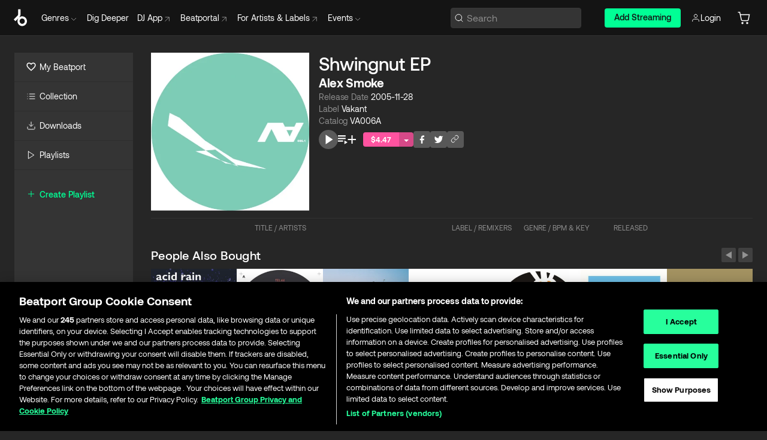

--- FILE ---
content_type: text/html; charset=utf-8
request_url: https://www.beatport.com/release/shwingnut-ep/8515
body_size: 52152
content:
<!DOCTYPE html><html lang="en"><head><meta charSet="utf-8" data-next-head=""/><meta name="viewport" content="width=device-width" data-next-head=""/><link rel="canonical" hrefLang="en" href="https://www.beatport.com/release/shwingnut-ep/8515" data-next-head=""/><link rel="alternate" hrefLang="de" href="https://www.beatport.com/de/release/shwingnut-ep/8515" data-next-head=""/><link rel="alternate" hrefLang="fr" href="https://www.beatport.com/fr/release/shwingnut-ep/8515" data-next-head=""/><link rel="alternate" hrefLang="es" href="https://www.beatport.com/es/release/shwingnut-ep/8515" data-next-head=""/><link rel="alternate" hrefLang="it" href="https://www.beatport.com/it/release/shwingnut-ep/8515" data-next-head=""/><link rel="alternate" hrefLang="ja" href="https://www.beatport.com/ja/release/shwingnut-ep/8515" data-next-head=""/><link rel="alternate" hrefLang="pt" href="https://www.beatport.com/pt/release/shwingnut-ep/8515" data-next-head=""/><link rel="alternate" hrefLang="nl" href="https://www.beatport.com/nl/release/shwingnut-ep/8515" data-next-head=""/><title data-next-head="">Alex Smoke - Shwingnut EP [Vakant] | Music &amp; Downloads on Beatport</title><meta property="og:title" content="Alex Smoke - Shwingnut EP [Vakant] | Music &amp; Downloads on Beatport" data-next-head=""/><meta property="og:description" content="&quot;Alex Smoke - Shwingnut EP [Vakant]&quot; | Find the latest releases here | #1 source for DJ Sets and more" data-next-head=""/><meta property="og:image" content="https://geo-media.beatport.com/image_size/500x500/36fedd7e-8476-4e88-bfab-5879b4316632.jpg" data-next-head=""/><meta name="twitter:card" content="summary_large_image" data-next-head=""/><meta name="twitter:title" content="Alex Smoke - Shwingnut EP [Vakant] | Music &amp; Downloads on Beatport" data-next-head=""/><meta name="twitter:description" content="&quot;Alex Smoke - Shwingnut EP [Vakant]&quot; | Find the latest releases here | #1 source for DJ Sets and more" data-next-head=""/><meta name="twitter:image" content="https://geo-media.beatport.com/image_size/500x500/36fedd7e-8476-4e88-bfab-5879b4316632.jpg" data-next-head=""/><meta name="description" content="&quot;Alex Smoke - Shwingnut EP [Vakant]&quot; | Find the latest releases here | #1 source for DJ Sets and more" data-next-head=""/><link rel="icon" type="image/x-icon" href="/images/favicon-48x48.png" data-next-head=""/><link href="https://js.recurly.com/v4/recurly.css" rel="stylesheet" type="text/css" data-next-head=""/><meta name="bp-env" content="production"/><link rel="preload" href="/icons/sprite.svg" as="image"/><link rel="preload" href="/_next/static/media/9617edd9e02a645a-s.p.ttf" as="font" type="font/ttf" crossorigin="anonymous" data-next-font="size-adjust"/><link rel="preload" href="/_next/static/media/9438673d1e72232d-s.p.ttf" as="font" type="font/ttf" crossorigin="anonymous" data-next-font="size-adjust"/><link rel="preload" href="/_next/static/media/db5c0e5da3a6b3a9-s.p.ttf" as="font" type="font/ttf" crossorigin="anonymous" data-next-font="size-adjust"/><script id="google-analytics" data-nscript="beforeInteractive">
                (function(w,d,s,l,i){w[l]=w[l]||[];w[l].push({'gtm.start':
                new Date().getTime(),event:'gtm.js'});var f=d.getElementsByTagName(s)[0],
                j=d.createElement(s),dl=l!='dataLayer'?'&l='+l:'';j.async=true;j.src=
                'https://www.googletagmanager.com/gtm.js?id='+i+dl;f.parentNode.insertBefore(j,f);
                })(window,document,'script','dataLayer','GTM-TXN4GRJ');
            </script><link rel="preload" href="/_next/static/css/875348070ae80ebd.css" as="style"/><link rel="stylesheet" href="/_next/static/css/875348070ae80ebd.css" data-n-g=""/><noscript data-n-css=""></noscript><script defer="" nomodule="" src="/_next/static/chunks/polyfills-42372ed130431b0a.js"></script><script id="ab-tasty" src="https://try.abtasty.com/6a6f6df6afac8eb063d6dbbd68afdcc7.js" defer="" data-nscript="beforeInteractive"></script><script src="https://songbird.cardinalcommerce.com/edge/v1/songbird.js" defer="" data-nscript="beforeInteractive"></script><script id="pap_x2s6df8d" src="https://loopmasters.postaffiliatepro.com/scripts/trackjs.js" defer="" data-nscript="beforeInteractive"></script><script src="/_next/static/chunks/webpack-1de7c9dfeedfe132.js" defer=""></script><script src="/_next/static/chunks/framework-c65ff8b3b39d682e.js" defer=""></script><script src="/_next/static/chunks/main-24a2d00730d8757b.js" defer=""></script><script src="/_next/static/chunks/pages/_app-287ddc87d0744d4e.js" defer=""></script><script src="/_next/static/chunks/1672-ad91e904d5eccb26.js" defer=""></script><script src="/_next/static/chunks/7642-7da32f6e1a38c097.js" defer=""></script><script src="/_next/static/chunks/1662-bf5a1a51c032dba1.js" defer=""></script><script src="/_next/static/chunks/pages/release/%5Bdescription%5D/%5Bid%5D-d46086abaee47714.js" defer=""></script><script src="/_next/static/l9SM3rZEoP7PyWHVo7I2W/_buildManifest.js" defer=""></script><script src="/_next/static/l9SM3rZEoP7PyWHVo7I2W/_ssgManifest.js" defer=""></script><style data-styled="" data-styled-version="6.1.19">.ijeyIR{box-sizing:border-box;display:flex;flex-direction:row;justify-content:center;align-items:center;padding:0.313rem 1rem 0.438rem;gap:0.5rem;border-radius:0.25rem;cursor:pointer;font-family:'aeonikFont','aeonikFont Fallback';font-size:0.875rem;line-height:1.25rem;font-weight:500;color:#141414;}/*!sc*/
.ijeyIR.primary{background:#01FF95;}/*!sc*/
.ijeyIR.primary:hover{background:#00E586;}/*!sc*/
.ijeyIR.primary.primary.disabled{pointer-events:none;color:#343434;background:#5A5A5A;}/*!sc*/
.ijeyIR.outline{border:0.063rem solid;border-image-source:linear-gradient( 0deg,rgba(0,0,0,0.6),rgba(0,0,0,0.6) ),linear-gradient( 0deg,#01FF95,#01FF95 );color:#01FF95;}/*!sc*/
.ijeyIR.outline:hover{border:0.063rem solid;color:#141414;background:#01FF95;}/*!sc*/
.ijeyIR.outline.outline.disabled{background:transparent;color:#01FF95;opacity:50%;}/*!sc*/
.ijeyIR.outline-secondary{border:0.063rem solid;border-color:#8C8C8C;color:#FFFFFF;}/*!sc*/
.ijeyIR.outline-secondary:hover{background:#8C8C8C;}/*!sc*/
.ijeyIR.outline-secondary.outline.disabled{background:transparent;color:#FFFFFF;opacity:50%;}/*!sc*/
.ijeyIR.tertiary{color:#FFFFFF;background:#8C8C8C;}/*!sc*/
.ijeyIR.tertiary:hover{background:#4D4D4D;}/*!sc*/
.ijeyIR.tertiary.tertiary.disabled{background:#8C8C8C;opacity:0.5;}/*!sc*/
.ijeyIR.secondary{color:#FFFFFF;background:#4D4D4D;}/*!sc*/
.ijeyIR.secondary:hover{background:#8C8C8C;}/*!sc*/
.ijeyIR.secondary.disabled{background:#8C8C8C;opacity:0.5;}/*!sc*/
.ijeyIR.danger{color:#FFFFFF;background:#CF222E;}/*!sc*/
.ijeyIR.danger:hover{background:#CF222E;}/*!sc*/
.ijeyIR.danger.disabled{background:#8C8C8C;opacity:0.5;}/*!sc*/
.ijeyIR.transparent,.ijeyIR.transparent-danger{color:#FFFFFF;border:0.125rem solid #5A5A5A;padding:0.313rem 0.75rem;gap:0.375rem;}/*!sc*/
.ijeyIR.transparent:hover{background:#5A5A5A;}/*!sc*/
.ijeyIR.transparent-danger:hover{border:0.125rem solid #CF222E;background:#CF222E;}/*!sc*/
.ijeyIR.link{color:#FFFFFF;}/*!sc*/
.ijeyIR.primary-link{color:#01FF95;}/*!sc*/
.ijeyIR.primary-link.disabled{cursor:default;}/*!sc*/
.ijeyIR.text{color:#B3B3B3;}/*!sc*/
.ijeyIR.text:hover{color:#FFFFFF;text-decoration:underline;}/*!sc*/
.ijeyIR.underline-link{color:#B3B3B3;text-decoration:underline;padding:0.25rem;}/*!sc*/
.ijeyIR.unstyled{background:none;border:none;padding:0;margin:0;color:inherit;background-color:transparent;}/*!sc*/
.ijeyIR.w-100{width:100%;}/*!sc*/
.ijeyIR.w-75{width:75%;}/*!sc*/
.ijeyIR.w-50{width:50%;}/*!sc*/
.ijeyIR.w-25{width:25%;}/*!sc*/
.ijeyIR.squared{padding:0.313rem;}/*!sc*/
data-styled.g1[id="Button-style__ButtonStyled-sc-d61a654-0"]{content:"ijeyIR,"}/*!sc*/
.gAsOaI{display:flex;flex-wrap:wrap;flex-direction:row;justify-content:space-between;align-items:center;font-family:'aeonikFont','aeonikFont Fallback';font-style:normal;font-weight:400;font-size:14px;line-height:20px;letter-spacing:-0.006em;color:#8C8C8C;}/*!sc*/
data-styled.g14[id="Pager-style__Wrapper-sc-47555d13-7"]{content:"gAsOaI,"}/*!sc*/
.hWYVML{display:flex;flex-direction:row;width:100%;}/*!sc*/
.hWYVML.right{justify-content:flex-end;}/*!sc*/
data-styled.g15[id="Pager-style__PagerWrapper-sc-47555d13-8"]{content:"hWYVML,"}/*!sc*/
.juetxu{position:relative;margin-left:0.75rem;padding:0.5rem 0;}/*!sc*/
.juetxu a,.juetxu button{display:flex;flex-direction:row;gap:0.3125rem;cursor:pointer;align-items:center;padding:0.313rem 0.25rem 0.438rem 0.25rem;color:#FFFFFF;}/*!sc*/
.juetxu a svg,.juetxu button svg{stroke:#FFFFFF;}/*!sc*/
@media (min-width: 1200px){.juetxu a:hover,.juetxu button:hover{color:#01FF95;}.juetxu a:hover svg,.juetxu button:hover svg{stroke:#01FF95;}}/*!sc*/
@media (min-width: 1200px){.juetxu a,.juetxu button{padding:0;}.juetxu a svg,.juetxu button svg{width:1.3rem;height:1.3rem;}}/*!sc*/
data-styled.g31[id="HeaderCart-style__AccountCartMenuItem-sc-1d237d81-2"]{content:"juetxu,"}/*!sc*/
.NbRgr{position:absolute;top:3.6875rem;left:50%;transform:translate(-50%,1px);transition:opacity 0.2s ease;background:#141414;border-radius:0 0 1rem 1rem;display:block;z-index:900;cursor:default;opacity:0;visibility:hidden;pointer-events:none;box-shadow:0 0.5rem 1.5rem rgba(0,0,0,0.5);}/*!sc*/
.NbRgr[data-dropdown-type='genre']{width:100%;max-width:90rem;}/*!sc*/
.NbRgr[data-dropdown-type='events']{left:auto;min-width:12.5rem;margin:0 0 0 4.75rem;}/*!sc*/
.NbRgr[data-visible='true']{opacity:1;pointer-events:auto;visibility:visible;}/*!sc*/
data-styled.g42[id="HeaderDropdownToggle-style__DropdownMenu-sc-8d48e9cb-0"]{content:"NbRgr,"}/*!sc*/
.bnLgXh{display:flex;flex-direction:column;padding:0.5rem 0;}/*!sc*/
.bnLgXh a{padding:0.5rem 1.5rem;color:#B3B3B3;text-decoration:none;display:flex;align-items:center;transition:background-color 0.2s ease;}/*!sc*/
.bnLgXh a:hover{color:#FFFFFF;}/*!sc*/
.bnLgXh a:hover >svg{stroke:#01FF95;}/*!sc*/
data-styled.g44[id="HeaderEventsSubMenu-style__EventsSubMenuWrapper-sc-d3bdcde1-0"]{content:"bnLgXh,"}/*!sc*/
.enfcr{display:grid;grid-template-columns:1fr;flex-direction:row;justify-content:space-between;align-items:flex-start;width:100%;padding:1.5rem;gap:2rem;}/*!sc*/
data-styled.g50[id="HeaderGenreSubMenu-style__GenreDropDownGrid-sc-41f97c98-4"]{content:"enfcr,"}/*!sc*/
.dLqcKV{display:flex;flex-direction:row;position:absolute;top:0;left:0;right:0;z-index:1000;height:60px;width:100%;font-size:0.875rem;background:#141414;border-bottom:0.0625rem solid #333333;}/*!sc*/
.dLqcKV.header-fixed{position:fixed;}/*!sc*/
.dLqcKV ul> li{display:inline-flex;vertical-align:middle;}/*!sc*/
.dLqcKV span:not(.new_tag){display:flex;flex-direction:row;}/*!sc*/
.dLqcKV span:not(.new_tag) >img{margin-right:0.25rem;}/*!sc*/
.dLqcKV span:not(.new_tag) svg{stroke:#8C8C8C;}/*!sc*/
@keyframes slideDown{from{transform:translateY(-100%);}to{transform:translateY(0);}}/*!sc*/
data-styled.g52[id="Header-style__HeaderWrapper-sc-8ba2c440-0"]{content:"dLqcKV,"}/*!sc*/
.iNvsde{display:flex;flex-direction:row;width:100%;max-width:90rem;margin:0 auto;align-items:center;}/*!sc*/
.iNvsde svg{stroke:#8C8C8C;}/*!sc*/
.iNvsde >ul .dropdown_menu{animation:growDown 300ms ease-in-out forwards;transform-origin:top center;}/*!sc*/
.iNvsde >ul >li{line-height:1.25rem;padding:1.25rem 0.4375rem;cursor:pointer;}/*!sc*/
.iNvsde >ul >li.header_item:not(.dropdown_toggle):hover div{display:flex;}/*!sc*/
.iNvsde >ul >li.account button{padding:0;}/*!sc*/
.iNvsde >ul >li button{font-weight:400;}/*!sc*/
.iNvsde >ul .header_item [aria-expanded="true"] .rotatable svg{stroke:#01FF95;transform:rotate(180deg);margin-top:0.3125rem;}/*!sc*/
.iNvsde >ul .header_item .svg_wrapper{display:flex;align-items:center;height:100%;}/*!sc*/
.iNvsde >ul .header_item .svg_wrapper img{border-radius:50%;}/*!sc*/
.iNvsde >ul .header_item a[target="_blank"]:hover svg{stroke:#01FF95;}/*!sc*/
.iNvsde span{align-items:center;}/*!sc*/
.iNvsde span >img{margin-left:0.125rem;margin-bottom:0.0625rem;}/*!sc*/
@keyframes growDown{0%{transform:scaleY(0);}100%{transform:scaleY(1);}}/*!sc*/
data-styled.g54[id="Header-style__DesktopHeader-sc-8ba2c440-2"]{content:"iNvsde,"}/*!sc*/
.gSbytK{min-width:8rem;margin-left:1rem;}/*!sc*/
.gSbytK >li{padding:0 0 0 0.25rem;}/*!sc*/
.gSbytK >li button{padding:0.8rem 0.75rem 0.5rem 0.25rem;}/*!sc*/
@media (min-width: 768px){.gSbytK{width:100%;}}/*!sc*/
@media (min-width: 1200px){.gSbytK{min-width:44.5rem;}}/*!sc*/
data-styled.g55[id="Header-style__LeftRegion-sc-8ba2c440-3"]{content:"gSbytK,"}/*!sc*/
.kkpwdl{display:flex;justify-content:flex-end;align-items:center;width:100%;padding-right:1.25rem;}/*!sc*/
.kkpwdl .svg_wrapper{display:flex;align-items:center;height:100%;}/*!sc*/
.kkpwdl div.account_avatar{width:2rem;height:2rem;}/*!sc*/
.kkpwdl div.account_avatar img{border-radius:50%;}/*!sc*/
.kkpwdl .subscription_button a{padding:0.313rem 1rem 0.438rem;border-radius:0.25rem;font-weight:500;color:#141414;background:#01FF95;}/*!sc*/
.kkpwdl .subscription_button a:hover{background:#00E586;}/*!sc*/
@media (min-width: 768px){.kkpwdl{min-width:9.5rem;max-width:49.375rem;}}/*!sc*/
@media (min-width: 1200px){.kkpwdl li.search:first-child{width:100%;max-width:28.375rem;padding:0 0.5rem 0 0;}.kkpwdl li.subscription_button{min-width:9rem;}}/*!sc*/
data-styled.g56[id="Header-style__RightRegion-sc-8ba2c440-4"]{content:"kkpwdl,"}/*!sc*/
.jbAoJh{height:1.8125rem;width:1.375rem;margin-right:0.625rem;}/*!sc*/
data-styled.g59[id="Header-style__BeatportLogoLarge-sc-8ba2c440-7"]{content:"jbAoJh,"}/*!sc*/
.dtastp{display:flex;align-items:center;width:100%;max-width:28.375rem;padding:0 1.5rem;}/*!sc*/
.dtastp >button>svg{margin-right:1.25rem;height:1.25rem;stroke-width:0.125rem;}/*!sc*/
data-styled.g62[id="Header-style__HeaderSearchWrapper-sc-8ba2c440-10"]{content:"dtastp,"}/*!sc*/
.biDNjJ{display:flex;flex:1;width:100%;border:0.0625rem solid #383838;border-radius:0.25rem;background:#343434;}/*!sc*/
.biDNjJ:focus-within{border:0.0625rem solid #01FF95;box-shadow:0px 0px 0px 3px rgba(1, 255, 149, 0.15);outline:0.125rem solid transparent;outline-offset:0.125rem;}/*!sc*/
.biDNjJ div:first-child{display:flex;align-items:center;pointer-events:none;margin-left:0.3125rem;}/*!sc*/
.biDNjJ button{display:flex;align-items:center;margin-right:0.625rem;z-index:100000;}/*!sc*/
.biDNjJ img{margin-left:0.3125rem;margin-top:0.0625rem;height:1rem;width:1rem;}/*!sc*/
.biDNjJ input{height:2rem;margin-left:0.3125rem;width:100%;background:inherit;outline:none;border:none;}/*!sc*/
.biDNjJ input::placeholder{color:#8C8C8C;}/*!sc*/
data-styled.g63[id="Header-style__HeaderSearch-sc-8ba2c440-11"]{content:"biDNjJ,"}/*!sc*/
.euLgcx{font-size:max(100%,16px);}/*!sc*/
.euLgcx:focus::placeholder{color:transparent;}/*!sc*/
data-styled.g66[id="Search-style__SearchInput-sc-224b2fdd-1"]{content:"euLgcx,"}/*!sc*/
.lbiWun{display:flex;flex-direction:column;justify-content:center;align-items:flex-start;padding:1.25rem;}/*!sc*/
.lbiWun.default{background-color:#262626;}/*!sc*/
.lbiWun.bg-primary{background-color:#01FF95;}/*!sc*/
.lbiWun.bg-secondary{background-color:#8C8C8C;}/*!sc*/
.lbiWun.bg-outline{border:0.063rem solid;border-image-source:linear-gradient( 0deg,rgba(0,0,0,0.6),rgba(0,0,0,0.6) ),linear-gradient( 0deg,#01FF95,#01FF95 );}/*!sc*/
.lbiWun.bg-tertiary{background-color:#343434;}/*!sc*/
.lbiWun.bg-pink{background-color:#FF53A0;}/*!sc*/
.lbiWun.bg-blue{background-color:#39C0DE;}/*!sc*/
.lbiWun.bg-purple{background-color:#9654FA;}/*!sc*/
.lbiWun.bg-danger{background-color:#CF222E;}/*!sc*/
.lbiWun.bg-warn{background-color:#F1B02E;}/*!sc*/
.lbiWun.bg-white{background-color:#FFFFFF;}/*!sc*/
.lbiWun.text-black{color:#000000;}/*!sc*/
.lbiWun.text-default{color:#FFFFFF;}/*!sc*/
.lbiWun.text-primary{color:#01FF95;}/*!sc*/
.lbiWun.text-secondary{color:#8C8C8C;}/*!sc*/
.lbiWun.text-tertiary{color:#343434;}/*!sc*/
.lbiWun.text-pink{color:#FF53A0;}/*!sc*/
.lbiWun.text-blue{color:#39C0DE;}/*!sc*/
.lbiWun.text-purple{color:#9654FA;}/*!sc*/
.lbiWun.text-danger{color:#CF222E;}/*!sc*/
.lbiWun.text-warn{color:#F1B02E;}/*!sc*/
.lbiWun.w-100{width:100%;}/*!sc*/
.lbiWun.w-90{width:90%;}/*!sc*/
.lbiWun.w-80{width:80%;}/*!sc*/
.lbiWun.w-75{width:75%;}/*!sc*/
.lbiWun.w-70{width:70%;}/*!sc*/
.lbiWun.w-60{width:60%;}/*!sc*/
.lbiWun.w-50{width:50%;}/*!sc*/
.lbiWun.w-40{width:40%;}/*!sc*/
.lbiWun.w-30{width:30%;}/*!sc*/
.lbiWun.w-25{width:25%;}/*!sc*/
.lbiWun.w-20{width:20%;}/*!sc*/
.lbiWun.w-10{width:10%;}/*!sc*/
.lbiWun.size-xxx-small{font-weight:400;font-size:0.625rem;line-height:1rem;}/*!sc*/
.lbiWun.size-xx-small{font-weight:400;font-size:0.688rem;line-height:1rem;}/*!sc*/
.lbiWun.size-x-small{font-weight:400;font-size:0.75rem;line-height:1rem;}/*!sc*/
.lbiWun.size-small{font-weight:400;font-size:0.813rem;line-height:1.25rem;}/*!sc*/
.lbiWun.size-medium{font-weight:400;font-size:0.875rem;line-height:1.25rem;}/*!sc*/
.lbiWun.size-large{font-weight:400;font-size:0.938rem;line-height:1.25rem;}/*!sc*/
.lbiWun.size-x-large{font-weight:400;font-size:1rem;line-height:1.5rem;}/*!sc*/
.lbiWun.size-xx-large{font-weight:400;font-size:1.125rem;line-height:1.5rem;}/*!sc*/
.lbiWun.size-xxx-large{font-weight:400;font-size:1.25rem;line-height:2rem;}/*!sc*/
.lbiWun.p-0{padding:0;}/*!sc*/
.lbiWun.p-1{padding:0.063rem;}/*!sc*/
.lbiWun.p-2{padding:0.125rem;}/*!sc*/
.lbiWun.p-3{padding:0.188rem;}/*!sc*/
.lbiWun.p-4{padding:0.25rem;}/*!sc*/
.lbiWun.p-5{padding:0.313rem;}/*!sc*/
.lbiWun.p-6{padding:0.375rem;}/*!sc*/
.lbiWun.p-7{padding:0.438rem;}/*!sc*/
.lbiWun.p-8{padding:0.5rem;}/*!sc*/
.lbiWun.p-9{padding:0.563rem;}/*!sc*/
.lbiWun.p-10{padding:0.625rem;}/*!sc*/
.lbiWun.p-15{padding:0.938rem;}/*!sc*/
.lbiWun.p-20{padding:1.25rem;}/*!sc*/
.lbiWun.gap-0{gap:0;}/*!sc*/
.lbiWun.gap-1{gap:0.063rem;}/*!sc*/
.lbiWun.gap-2{gap:0.125rem;}/*!sc*/
.lbiWun.gap-3{gap:0.188rem;}/*!sc*/
.lbiWun.gap-4{gap:0.25rem;}/*!sc*/
.lbiWun.gap-5{gap:0.313rem;}/*!sc*/
.lbiWun.gap-6{gap:0.375rem;}/*!sc*/
.lbiWun.gap-7{gap:0.438rem;}/*!sc*/
.lbiWun.gap-8{gap:0.5rem;}/*!sc*/
.lbiWun.gap-9{gap:0.563rem;}/*!sc*/
.lbiWun.gap-10{gap:0.625rem;}/*!sc*/
.lbiWun.gap-15{gap:0.938rem;}/*!sc*/
.lbiWun.gap-20{gap:1.25rem;}/*!sc*/
.lbiWun.gap-40{gap:2.5rem;}/*!sc*/
.lbiWun.radius-4{border-radius:0.25rem;}/*!sc*/
.lbiWun.radius-6{border-radius:0.375rem;}/*!sc*/
.lbiWun.radius-8{border-radius:0.5rem;}/*!sc*/
.lbiWun.radius-10{border-radius:0.625rem;}/*!sc*/
.lbiWun.radius-12{border-radius:0.75rem;}/*!sc*/
.lbiWun.radius-14{border-radius:0.875rem;}/*!sc*/
.lbiWun.radius-16{border-radius:1rem;}/*!sc*/
.lbiWun.radius-18{border-radius:1.125rem;}/*!sc*/
.lbiWun.radius-20{border-radius:1.25rem;}/*!sc*/
.lbiWun.radius-22{border-radius:1.375rem;}/*!sc*/
.lbiWun.radius-24{border-radius:1.5rem;}/*!sc*/
.lbiWun.radius-26{border-radius:1.625rem;}/*!sc*/
data-styled.g72[id="Box-style__BoxWrapper-sc-d58463f7-0"]{content:"lbiWun,"}/*!sc*/
.fJivyZ{position:fixed;top:3.75rem;left:calc(100% - 370px);width:22.5rem;display:flex;flex-direction:column;gap:0.5rem;font-size:0.875rem;line-height:1.25rem;z-index:999;}/*!sc*/
@media (min-width: 580px){.fJivyZ{left:calc(100% - 385px);}}/*!sc*/
@media (min-width: 768px){.fJivyZ{left:calc(100% - 385px);}}/*!sc*/
@media (min-width: 1200px){.fJivyZ{left:calc(100% - 385px);}}/*!sc*/
@media (min-width: 1440px){.fJivyZ{left:initial;right:calc((100% - 1371px) / 2);}}/*!sc*/
data-styled.g99[id="Notifications-style__Wrapper-sc-212da99e-1"]{content:"fJivyZ,"}/*!sc*/
.ocBeZ{padding:8px;font-family:'aeonikFont','aeonikFont Fallback';font-style:normal;font-weight:400;font-size:12px;line-height:14px;color:#8C8C8C;}/*!sc*/
.ocBeZ.p-0{padding:0;}/*!sc*/
.ocBeZ.px-0{padding-left:0;padding-right:0;}/*!sc*/
.ocBeZ.py-0{padding-top:0;padding-bottom:0;}/*!sc*/
.ocBeZ .tombstoned{opacity:0.15;}/*!sc*/
.ocBeZ .selectable:hover{opacity:1;}/*!sc*/
data-styled.g100[id="Table-style__TableCell-sc-daa17f0f-0"]{content:"ocBeZ,"}/*!sc*/
.hkdCjs{display:flex;flex-direction:column;justify-content:flex-start;align-items:flex-start;width:100%;}/*!sc*/
data-styled.g102[id="Table-style__TableData-sc-daa17f0f-2"]{content:"hkdCjs,"}/*!sc*/
.eiLxDd{width:100%;display:flex;flex-direction:row;justify-content:space-between;align-items:center;text-transform:uppercase;}/*!sc*/
data-styled.g103[id="Table-style__TableHeader-sc-daa17f0f-3"]{content:"eiLxDd,"}/*!sc*/
.iQGXHD{width:100%;display:flex;flex-direction:column;justify-content:flex-start;align-items:flex-start;margin-top:12px;border-top:1px solid #333333;}/*!sc*/
.iQGXHD a:hover{text-decoration:underline;}/*!sc*/
data-styled.g104[id="Table-style__Table-sc-daa17f0f-4"]{content:"iQGXHD,"}/*!sc*/
.eRdJSx{display:flex;flex-direction:row;justify-content:center;align-items:center;float:inline-end;}/*!sc*/
data-styled.g111[id="AddToCart-style__Control-sc-c1c0d228-0"]{content:"eRdJSx,"}/*!sc*/
.gnZIxO{border:none;margin:0;padding:0;font:inherit;background:transparent;cursor:pointer;width:3.75rem;background:#FF53A0;color:#FFFFFF;border-radius:0.25rem 0rem 0rem 0.25rem;padding:0.25rem 0.5rem;font-family:'aeonikFont','aeonikFont Fallback';font-style:normal;font-weight:700;font-size:0.75rem;line-height:1rem;text-align:center;}/*!sc*/
data-styled.g114[id="AddToCart-style__PriceButton-sc-c1c0d228-3"]{content:"gnZIxO,"}/*!sc*/
.cEcpzi{border:none;margin:0;padding:0;font:inherit;background:transparent;cursor:pointer;background:#d64988;border-radius:0rem 0.25rem 0.25rem 0rem;padding:0.25rem;font-weight:700;font-size:0.75rem;line-height:1rem;}/*!sc*/
.cEcpzi i{margin:0.25rem;display:inline-block;vertical-align:middle;border-left:0.25rem solid transparent;border-right:0.25rem solid transparent;border-top:0.25rem solid #FFFFFF;}/*!sc*/
.cEcpzi >div>svg{width:1rem;height:1rem;}/*!sc*/
data-styled.g116[id="AddToCart-style__ArrowButton-sc-c1c0d228-5"]{content:"cEcpzi,"}/*!sc*/
.bZCrsf{display:none;flex-direction:center;justify-content:center;background:#000;padding:4px;font-weight:400;font-size:12px;line-height:16px;border-radius:8px;transition:background 0.2s;background:#141414;color:#FFFFFF;text-align:center;padding:4px 4px;width:86px;position:absolute;z-index:2;filter:none;left:50%;margin-left:-43px;}/*!sc*/
.bZCrsf.top{bottom:155%;}/*!sc*/
.bZCrsf.top:after{position:absolute;content:"";top:100%;left:50%;margin-left:-5px;border:5px solid transparent;border-top-color:#141414;}/*!sc*/
.bZCrsf.top-left{bottom:155%;left:-60%;}/*!sc*/
.bZCrsf.top-left:after{position:absolute;content:"";top:100%;margin-right:-50px;border:5px solid transparent;border-top-color:#141414;}/*!sc*/
.bZCrsf.top-right{bottom:155%;right:-60%;}/*!sc*/
.bZCrsf.top-right:after{position:absolute;content:"";top:100%;margin-left:-50px;border:5px solid transparent;border-top-color:#141414;}/*!sc*/
.bZCrsf.bottom{top:115%;}/*!sc*/
.bZCrsf.bottom:before{position:absolute;content:"";bottom:100%;left:50%;margin-left:-5px;border:5px solid transparent;border-bottom-color:#141414;}/*!sc*/
.bZCrsf.left{right:calc(100% + 0.4rem);top:0;bottom:0;margin:auto 0;left:unset;margin-left:unset;height:1.7rem;padding:0.3rem 0.6rem;width:600px;max-width:max-content;}/*!sc*/
.bZCrsf.left:after{position:absolute;content:"";top:50%;left:100%;margin-top:-5px;border:5px solid transparent;border-left-color:#141414;}/*!sc*/
data-styled.g119[id="Tooltip-style__TooltipContainer-sc-715cbc58-0"]{content:"bZCrsf,"}/*!sc*/
.gMqswG{position:relative;}/*!sc*/
.gMqswG:hover .Tooltip-style__TooltipContainer-sc-715cbc58-0{display:flex;}/*!sc*/
data-styled.g120[id="Tooltip-style__Wrapper-sc-715cbc58-1"]{content:"gMqswG,"}/*!sc*/
.kFZIkq{display:flex;align-items:center;position:relative;}/*!sc*/
.kFZIkq:hover svg{filter:drop-shadow(0 0 7px #fff);}/*!sc*/
.kFZIkq:disabled svg{filter:unset;}/*!sc*/
data-styled.g121[id="AddToPlaylist-style__Control-sc-656bcea4-0"]{content:"kFZIkq,"}/*!sc*/
.hUFVVX{display:flex;align-items:center;position:relative;}/*!sc*/
.hUFVVX:hover svg{filter:drop-shadow(0 0 7px #fff);}/*!sc*/
.hUFVVX:disabled svg{filter:unset;}/*!sc*/
data-styled.g122[id="AddToQueue-style__Control-sc-2c5d32af-0"]{content:"hUFVVX,"}/*!sc*/
.kyoyxE{display:flex;align-items:center;position:relative;}/*!sc*/
.kyoyxE:hover svg{filter:drop-shadow(0 0 7px #FFFFFF);fill:#FFFFFF;}/*!sc*/
.kyoyxE:disabled svg{filter:unset;}/*!sc*/
data-styled.g123[id="Play-style__Control-sc-bdba3bac-0"]{content:"kyoyxE,"}/*!sc*/
.dQMREa{position:relative;background:#585858;border-radius:4px;padding:6px;transition:background 0.2s;}/*!sc*/
.dQMREa:hover{background:#383838;cursor:pointer;}/*!sc*/
data-styled.g124[id="Share-style__CopyBtn-sc-377d9d38-0"]{content:"dQMREa,"}/*!sc*/
.gTuXzf{display:flex;flex-direction:column;gap:4px;}/*!sc*/
.gTuXzf span{ont-family:"Aeonik";font-style:normal;font-weight:400;font-size:14px;line-height:20px;letter-spacing:-0.006em;color:#FFFFFF;}/*!sc*/
.gTuXzf div{display:flex;flex-direction:row;gap:8px;width:100%;}/*!sc*/
.gTuXzf div input{padding:4px 8px;width:100%;background:#ffffff;border:1px solid #d0d7de;border-radius:4px;font-family:'aeonikFont','aeonikFont Fallback';font-style:normal;font-weight:400;font-size:14px;line-height:20px;color:#8C8C8C;}/*!sc*/
data-styled.g125[id="Share-style__LinkItem-sc-377d9d38-1"]{content:"gTuXzf,"}/*!sc*/
.gkGrMR{position:absolute;display:flex;flex-direction:column;gap:16px;padding:16px;top:25px;right:0;width:275px;background:#262626;border:1px solid #383838;filter:drop-shadow(0px 8px 24px rgba(0,0,0,0.2));border-radius:6px;z-index:10;transition:opacity 0.3s;visibility:hidden;opacity:1;}/*!sc*/
data-styled.g126[id="Share-style__ShareLink-sc-377d9d38-2"]{content:"gkGrMR,"}/*!sc*/
.kAYAlh{position:relative;background:#585858;border-radius:4px;padding:6px;transition:background 0.2s;}/*!sc*/
.kAYAlh.disabled{cursor:not-allowed;}/*!sc*/
.kAYAlh.enabled:hover{background:#383838;cursor:pointer;}/*!sc*/
.kAYAlh.enabled:hover .Share-style__ShareLink-sc-377d9d38-2{visibility:visible;opacity:1;}/*!sc*/
data-styled.g127[id="Share-style__Item-sc-377d9d38-3"]{content:"kAYAlh,"}/*!sc*/
.jJBBIf{display:flex;flex-direction:row;justify-content:space-between;align-items:center;gap:8px;}/*!sc*/
data-styled.g128[id="Share-style__Wrapper-sc-377d9d38-4"]{content:"jJBBIf,"}/*!sc*/
.fRfnMo{text-overflow:ellipsis;overflow:hidden;width:auto;}/*!sc*/
data-styled.g133[id="Marquee-style__MarqueeElement-sc-b0373cc7-0"]{content:"fRfnMo,"}/*!sc*/
.cgyUez{overflow:hidden;width:100%;display:grid;grid-auto-flow:column;position:relative;white-space:nowrap;}/*!sc*/
.cgyUez>.Marquee-style__MarqueeElement-sc-b0373cc7-0{display:inline-block;width:max-content;}/*!sc*/
.cgyUez>.Marquee-style__MarqueeElement-sc-b0373cc7-0:nth-child(2){margin-left:16px;visibility:hidden;}/*!sc*/
.cgyUez>.Marquee-style__MarqueeElement-sc-b0373cc7-0{white-space:nowrap;}/*!sc*/
.REvIQ{overflow:hidden;width:100%;display:grid;grid-auto-flow:column;position:relative;}/*!sc*/
.REvIQ>.Marquee-style__MarqueeElement-sc-b0373cc7-0{display:inline-block;width:max-content;}/*!sc*/
.REvIQ>.Marquee-style__MarqueeElement-sc-b0373cc7-0:nth-child(2){margin-left:16px;visibility:hidden;}/*!sc*/
data-styled.g134[id="Marquee-style__MarqueeWrapper-sc-b0373cc7-1"]{content:"cgyUez,REvIQ,"}/*!sc*/
.jauYou{display:grid;grid-template-columns:1fr;width:100%;}/*!sc*/
data-styled.g135[id="Marquee-style__MarqueeGrid-sc-b0373cc7-2"]{content:"jauYou,"}/*!sc*/
.cogVwS .fade{opacity:0.25;transition:opacity 0.2s ease-in-out;}/*!sc*/
.cogVwS .row{justify-content:flex-start;}/*!sc*/
.cogVwS .row:hover .fade{opacity:1;}/*!sc*/
.cogVwS .row.current{background:#494949;}/*!sc*/
.cogVwS .cell{padding-top:0;padding-bottom:0;}/*!sc*/
.cogVwS .cell a:hover{text-decoration:underline;}/*!sc*/
.cogVwS .cell.price{font-size:0.875rem;font-weight:700;color:#ffffff;}/*!sc*/
.cogVwS .controls{padding-left:0;width:7.5rem;min-width:7.5rem;}/*!sc*/
.cogVwS .title{width:100%;flex-grow:1;overflow:hidden;}/*!sc*/
.cogVwS .title .container{overflow:hidden;}/*!sc*/
.cogVwS .title .container >div,.cogVwS .title .container >a>span{overflow:hidden;}/*!sc*/
.cogVwS .format{width:8.5rem;min-width:8.5rem;}/*!sc*/
.cogVwS .price{width:4.5rem;min-width:4.5rem;}/*!sc*/
.cogVwS .cart-actions{width:7.5rem;min-width:7.5rem;display:flex;justify-content:flex-end;}/*!sc*/
.cogVwS .card{width:7.5rem;min-width:7.5rem;display:flex;justify-content:flex-end;}/*!sc*/
.cogVwS.numbers .controls{width:10.3125rem;min-width:10.3125rem;}/*!sc*/
data-styled.g143[id="Tables-shared-style__Wrapper-sc-74ae448d-7"]{content:"cogVwS,"}/*!sc*/
.gnNNLl{display:flex;align-items:center;justify-content:flex-start;position:fixed;bottom:calc(0px + 1rem);right:1rem;height:2.5rem;padding:0 1rem;font-weight:500;background:#39C0DE;border-radius:2rem;color:#141414;overflow:hidden;transition:all 0.5s ease-in-out;z-index:3;max-width:2.5rem;}/*!sc*/
.gnNNLl >svg{min-width:1rem;min-height:1rem;margin-left:-0.2rem;margin-right:0.5rem;}/*!sc*/
.gnNNLl >span{transition:opacity 0.4s ease-in-out;opacity:0;}/*!sc*/
@media (min-width: 1024px){.gnNNLl{bottom:6rem;}.gnNNLl:hover{max-width:15rem;}.gnNNLl:hover >span{opacity:1;}}/*!sc*/
data-styled.g222[id="FeedbackButton-style__ButtonStyled-sc-f2d33d4-0"]{content:"gnNNLl,"}/*!sc*/
.ihbzho{background-color:#343434;display:flex;min-height:25rem;justify-content:center;padding:3rem 1.25rem 11rem 1.25rem;}/*!sc*/
@media (min-width: 1024px){.ihbzho{padding:3rem 1.25rem 7.7rem 1.25rem;}}/*!sc*/
data-styled.g234[id="Footer-style__FooterContainer-sc-b43f8293-0"]{content:"ihbzho,"}/*!sc*/
.fgpLBj{max-width:90rem;width:100%;margin:0 auto;display:flex;justify-content:space-between;gap:2rem 1rem;flex-direction:column;}/*!sc*/
@media (min-width: 768px){.fgpLBj{flex-direction:row;}}/*!sc*/
@media (min-width: 1024px){.fgpLBj{gap:2rem;}}/*!sc*/
@media (min-width: 1200px){.fgpLBj{padding:0 1.5rem;}}/*!sc*/
data-styled.g235[id="Footer-style__FooterMaxWidth-sc-b43f8293-1"]{content:"fgpLBj,"}/*!sc*/
.gUEqWx{display:flex;flex-direction:column;gap:2.5rem;flex:0 1 auto;order:1;min-width:15rem;justify-content:space-between;}/*!sc*/
@media (min-width: 1024px){.gUEqWx{min-width:16.25rem;}}/*!sc*/
data-styled.g236[id="Footer-style__BrandColumnContainer-sc-b43f8293-2"]{content:"gUEqWx,"}/*!sc*/
.byMywd{display:flex;flex-direction:column;justify-content:start;gap:2.5rem;}/*!sc*/
data-styled.g237[id="Footer-style__BrandWrapper-sc-b43f8293-3"]{content:"byMywd,"}/*!sc*/
.doukfB{display:flex;flex-wrap:wrap;align-items:center;gap:1rem;padding-right:0.625rem;}/*!sc*/
data-styled.g238[id="Footer-style__SocialLinksContainer-sc-b43f8293-4"]{content:"doukfB,"}/*!sc*/
.deeKUU{display:flex;flex-wrap:wrap;flex:1 1 auto;row-gap:2rem;max-width:45rem;order:3;justify-content:space-between;gap:1rem;}/*!sc*/
@media (min-width: 768px){.deeKUU{flex-wrap:nowrap;order:2;}}/*!sc*/
data-styled.g239[id="Footer-style__LinksColumnContainer-sc-b43f8293-5"]{content:"deeKUU,"}/*!sc*/
.frffGF{width:100%;}/*!sc*/
@media (min-width: 580px){.frffGF{max-width:10rem;}}/*!sc*/
data-styled.g240[id="Footer-style__LinksGroup-sc-b43f8293-6"]{content:"frffGF,"}/*!sc*/
.eCVjTm{color:#FFFFFF;font-family:'aeonikFont','aeonikFont Fallback';font-style:normal;font-weight:400;font-size:1rem;line-height:1.25rem;margin-bottom:1rem;display:block;}/*!sc*/
@media (min-width: 580px){.eCVjTm{font-size:0.75rem;line-height:1rem;}}/*!sc*/
data-styled.g241[id="Footer-style__GroupTitle-sc-b43f8293-7"]{content:"eCVjTm,"}/*!sc*/
.isQSnn{list-style:none;padding:0;}/*!sc*/
data-styled.g242[id="Footer-style__LinksList-sc-b43f8293-8"]{content:"isQSnn,"}/*!sc*/
.jkWbFH{color:#8C8C8C;font-family:'aeonikFont','aeonikFont Fallback';font-style:normal;font-weight:400;font-size:1rem;line-height:1.25rem;}/*!sc*/
.jkWbFH a,.jkWbFH button{cursor:pointer;}/*!sc*/
.jkWbFH button{text-align:start;font-weight:inherit;font-size:inherit;line-height:inherit;}/*!sc*/
.jkWbFH .listItemLink:hover,.jkWbFH button:hover{color:rgba(255,255,255,0.9);}/*!sc*/
@media (min-width: 580px){.jkWbFH{font-size:0.75rem;line-height:1rem;}}/*!sc*/
data-styled.g243[id="Footer-style__ListItem-sc-b43f8293-9"]{content:"jkWbFH,"}/*!sc*/
.bUSfnx{min-width:10.5rem;min-height:3.25rem;}/*!sc*/
data-styled.g244[id="Footer-style__LogoWrapper-sc-b43f8293-10"]{content:"bUSfnx,"}/*!sc*/
.dleova{display:block;color:#8C8C8C;font-size:0.75rem;font-family:'aeonikFont','aeonikFont Fallback';font-style:normal;font-weight:400;}/*!sc*/
data-styled.g245[id="Footer-style__Copyright-sc-b43f8293-11"]{content:"dleova,"}/*!sc*/
.fDLgIy{display:flex;flex-direction:row;gap:1rem;order:2;}/*!sc*/
@media (min-width: 768px){.fDLgIy{flex-direction:column;}}/*!sc*/
.fDLgIy a{width:fit-content;}/*!sc*/
data-styled.g246[id="Footer-style__MobileAppLinks-sc-b43f8293-12"]{content:"fDLgIy,"}/*!sc*/
.goQabg{display:flex;flex-direction:row;min-width:171px;width:208px;max-width:320px;position:sticky;max-height:calc(100vh - (60px + 7.625rem));top:calc(60px + 1.75rem);margin-left:1.5rem;}/*!sc*/
.goQabg .sidebar-content{background-color:#343434;flex:1;}/*!sc*/
.goQabg .sidebar-resizer{flex-grow:0;flex-shrink:0;flex-basis:0.375rem;justify-self:flex-end;cursor:col-resize;resize:horizontal;}/*!sc*/
.goQabg .sidebar-resizer:hover{width:0.1875rem;background-color:#141414;}/*!sc*/
data-styled.g247[id="Sidebar-style__DesktopSidebar-sc-800fab19-0"]{content:"goQabg,"}/*!sc*/
.kESCaB{position:relative;display:flex;align-items:center;font-size:1.25rem;padding:0.25rem 1.5rem;line-height:1.75rem;transition:all 0.1s ease-in-out;width:max-content;cursor:pointer;}/*!sc*/
@media (min-width: 1200px){.kESCaB{border-bottom:0.0625rem solid #2D2D2D;padding:0.75rem 1.25rem;margin-left:0;font-size:0.875rem;line-height:1.5rem;width:auto;}.kESCaB:hover{cursor:pointer;background-color:#2D2D2D;box-shadow:inset 0.125rem 0 0 0 #01FF95;}}/*!sc*/
.kESCaB svg{margin-right:0.5rem;width:1.5rem!important;height:auto!important;}/*!sc*/
.kESCaB .forward-arrow{width:0.9rem!important;height:0.9rem!important;margin-left:0.375rem;}/*!sc*/
@media (min-width: 1200px){.kESCaB svg{margin-right:0.375rem;width:1rem!important;height:1rem!important;}}/*!sc*/
data-styled.g254[id="Sidebar-style__SidebarLink-sc-800fab19-7"]{content:"kESCaB,"}/*!sc*/
.keYBJI{margin:0.5rem auto;background-color:#333333;width:calc(100% - 2 * 0.9375rem);height:0.0625rem;}/*!sc*/
data-styled.g257[id="Sidebar-style__HorizontalBar-sc-800fab19-10"]{content:"keYBJI,"}/*!sc*/
.kiDEvL{color:#01FF95;text-transform:capitalize;font-weight:500;font-size:1rem;align-items:flex-start;}/*!sc*/
.kiDEvL a{display:flex;align-items:center;}/*!sc*/
.kiDEvL:hover{color:#00E586;}/*!sc*/
@media (min-width: 1200px){.kiDEvL{font-size:0.875rem;}}/*!sc*/
.kiDEvL svg{margin-right:0.375rem;}/*!sc*/
data-styled.g260[id="Sidebar-style__CreatePlaylist-sc-800fab19-13"]{content:"kiDEvL,"}/*!sc*/
.dQXolN{flex-grow:1;display:flex;flex-direction:column;min-height:0;padding:0 1.25rem;}/*!sc*/
.dQXolN .element{margin:0.8rem 0;}/*!sc*/
.dQXolN .mobile-playlist-element{margin-bottom:1.5rem;}/*!sc*/
.dQXolN .mobile-playlist-element:first-of-type{margin-top:1rem;}/*!sc*/
.dQXolN.content{height:3.75rem;min-height:3.75rem;max-height:3.75rem;}/*!sc*/
.dQXolN.scrollable{flex-grow:1;overflow:auto;min-height:0;}/*!sc*/
.dQXolN.scrollable::-webkit-scrollbar{width:0rem;}/*!sc*/
.dQXolN.scrollable::-webkit-scrollbar-track{background-color:#343434;}/*!sc*/
.dQXolN.scrollable::-webkit-scrollbar-thumb{background-color:#2D2D2D;}/*!sc*/
.dQXolN.scrollable:hover::-webkit-scrollbar{width:0.3125rem;}/*!sc*/
data-styled.g262[id="Sidebar-style__PlaylistSectionContent-sc-800fab19-15"]{content:"dQXolN,"}/*!sc*/
.eNoXKa{position:relative;height:calc(100% - 12.9375rem);width:100%;}/*!sc*/
.eNoXKa div.wrapper{position:absolute;top:0;bottom:0;left:0;width:100%;display:flex;flex-direction:column;}/*!sc*/
data-styled.g263[id="Sidebar-style__PlaylistSectionContainer-sc-800fab19-16"]{content:"eNoXKa,"}/*!sc*/
.hyrOKP{position:relative;width:100%;background:#262626;min-height:calc(100vh - 60px);display:flex;justify-content:center;}/*!sc*/
data-styled.g264[id="MainLayout-style__MainWrapper-sc-897186c1-0"]{content:"hyrOKP,"}/*!sc*/
.gWbuuW{padding:1.75rem 0;width:100%;max-width:1420px;display:flex;margin-top:60px;}/*!sc*/
data-styled.g265[id="MainLayout-style__Main-sc-897186c1-1"]{content:"gWbuuW,"}/*!sc*/
.evSNZg{width:100%;padding:0 1.5rem;display:flex;flex-direction:column;justify-content:start;}/*!sc*/
@media (min-width: 1024px){.evSNZg{width:calc( 100% - 208px );}}/*!sc*/
data-styled.g266[id="MainLayout-style__MainContent-sc-897186c1-2"]{content:"evSNZg,"}/*!sc*/
.dUdjma{font-family:'aeonikFont','aeonikFont Fallback';font-style:normal;font-weight:400;font-size:12px;line-height:16px;height:16px;overflow:hidden;color:#8C8C8C;}/*!sc*/
.dUdjma a:hover{text-decoration:underline;cursor:pointer;}/*!sc*/
data-styled.g294[id="ReleaseCard-style__CardLink-sc-32484474-0"]{content:"dUdjma,"}/*!sc*/
.eljCcB{display:block;width:100%;height:20px;overflow:hidden;}/*!sc*/
data-styled.g295[id="ReleaseCard-style__CropLink-sc-32484474-1"]{content:"eljCcB,"}/*!sc*/
.jiblvc{display:flex;max-width:max-content;align-items:flex-end;overflow:hidden;}/*!sc*/
data-styled.g296[id="ReleaseCard-style__ReleaseNameWrapper-sc-32484474-2"]{content:"jiblvc,"}/*!sc*/
.kzlnuP{font-family:'aeonikFont','aeonikFont Fallback';font-style:normal;font-weight:500;font-size:0.875rem;line-height:20px;letter-spacing:-0.0025em;overflow:hidden;color:#FFFFFF;}/*!sc*/
.kzlnuP:hover{text-decoration:underline;cursor:pointer;}/*!sc*/
data-styled.g297[id="ReleaseCard-style__ReleaseName-sc-32484474-3"]{content:"kzlnuP,"}/*!sc*/
.cgQlYU{display:flex;flex-direction:column;align-items:flex-start;justify-content:flex-start;width:100%;transition:top 0.2s ease-in-out;padding:8px;gap:4px;}/*!sc*/
data-styled.g298[id="ReleaseCard-style__Meta-sc-32484474-4"]{content:"cgQlYU,"}/*!sc*/
.kBaNys{width:100%;height:70px;display:flex;flex-direction:row;align-items:center;justify-content:center;flex-wrap:wrap;gap:0.75rem;padding:8px;}/*!sc*/
@media (min-width: 1024px){.kBaNys{height:24px;justify-content:space-between;gap:4px;padding:0 0 0 4px;flex-wrap:nowrap;}.kBaNys:last-child span{border-radius:0!important;}.kBaNys:last-child span.price{padding-inline:0;width:4rem;}.kBaNys:last-child span.arrow{width:1.5rem;}}/*!sc*/
data-styled.g299[id="ReleaseCard-style__Actions-sc-32484474-5"]{content:"kBaNys,"}/*!sc*/
.hjfIqN{display:flex;}/*!sc*/
.hjfIqN >:first-child{padding:0.25rem;}/*!sc*/
.hjfIqN >:first-child +*{padding:0.3125rem;}/*!sc*/
data-styled.g300[id="ReleaseCard-style__ActionsControls-sc-32484474-6"]{content:"hjfIqN,"}/*!sc*/
.gZMucT{display:flex;align-items:center;justify-content:center;position:absolute;width:100%;height:125px;top:150%;transition:top 0.2s ease-in-out;overflow:hidden;background:#343434;color:#FFFFFF;}/*!sc*/
@media (min-width: 1024px){.gZMucT{height:24px;background:#696969;visibility:hidden;opacity:0;transition:opacity 0.2s ease-in-out;}}/*!sc*/
data-styled.g301[id="ReleaseCard-style__CardActions-sc-32484474-7"]{content:"gZMucT,"}/*!sc*/
.fgTAYP{cursor:pointer;padding:0 16px;background:#343434;cursor:pointer;}/*!sc*/
data-styled.g302[id="ReleaseCard-style__CardButton-sc-32484474-8"]{content:"fgTAYP,"}/*!sc*/
.bhebzc{width:100%;display:flex;flex-direction:row;align-items:center;justify-content:center;gap:8px;background:#343434;border-top:1px solid #262626;z-index:1;}/*!sc*/
@media (min-width: 1024px){.bhebzc{display:none;}}/*!sc*/
data-styled.g303[id="ReleaseCard-style__CardControls-sc-32484474-9"]{content:"bhebzc,"}/*!sc*/
.ehuJsC{display:block;position:relative;}/*!sc*/
data-styled.g305[id="ReleaseCard-style__ImageWrapper-sc-32484474-11"]{content:"ehuJsC,"}/*!sc*/
.ievKmy{position:relative;overflow:hidden;width:100%;display:flex;flex-direction:column;background:#343434;}/*!sc*/
.ievKmy.actions .ReleaseCard-style__CardActions-sc-32484474-7{top:calc(100% - 50px);visibility:visible;opacity:1;}/*!sc*/
@media (min-width: 1024px){.ievKmy{max-width:17.8125rem;}.ievKmy .ReleaseCard-style__CardActions-sc-32484474-7{top:unset;bottom:0;}.ievKmy:hover .ReleaseCard-style__CardActions-sc-32484474-7{visibility:visible;opacity:1;}}/*!sc*/
@media (min-width: 1440px){.ievKmy{max-width:14.15rem;}}/*!sc*/
data-styled.g306[id="ReleaseCard-style__Wrapper-sc-32484474-12"]{content:"ievKmy,"}/*!sc*/
.kfHVZn{display:flex;flex-direction:row;justify-content:flex-stary;align-items:center;padding-bottom:4px;}/*!sc*/
.kfHVZn div.title{width:100%;}/*!sc*/
data-styled.g330[id="Panel-style__Heading-sc-638eed41-0"]{content:"kfHVZn,"}/*!sc*/
.daMnIx{display:flex;flex-direction:column;padding-bottom:4px;}/*!sc*/
data-styled.g331[id="Panel-style__Wrapper-sc-638eed41-1"]{content:"daMnIx,"}/*!sc*/
.dhICQA{display:flex;width:24px;height:24px;border-radius:2px;margin-left:4px;background-color:#5A5A5A;opacity:0.5;}/*!sc*/
.dhICQA:hover{opacity:1;}/*!sc*/
data-styled.g332[id="Carousel-style__ButtonBackground-sc-67d0d2b0-0"]{content:"dhICQA,"}/*!sc*/
.kFEbbT{display:flex;flex-direction:row;white-space:nowrap;padding-right:0;}/*!sc*/
data-styled.g333[id="Carousel-style__Actions-sc-67d0d2b0-1"]{content:"kFEbbT,"}/*!sc*/
.iwDBsf{width:100%;cursor:pointer;}/*!sc*/
.iwDBsf span{display:block;width:100%;height:4px;margin:8px 0;background:#5c5c5c;}/*!sc*/
.iwDBsf.active span{background:#b3b3b3;}/*!sc*/
data-styled.g334[id="Carousel-style__Dot-sc-67d0d2b0-2"]{content:"iwDBsf,"}/*!sc*/
.klbABE{display:flex;flex-direction:row;align-items:center;justify-content:center;gap:2px;padding:8px 0;}/*!sc*/
data-styled.g335[id="Carousel-style__Dots-sc-67d0d2b0-3"]{content:"klbABE,"}/*!sc*/
.fNsetf{opacity:0;display:none;width:100%;height:auto;}/*!sc*/
.fNsetf.active{display:contents;animation:fade 0.7s ease-in-out forwards;}/*!sc*/
@keyframes fade{from{opacity:0.7;}to{opacity:1;}}/*!sc*/
data-styled.g336[id="Carousel-style__Item-sc-67d0d2b0-4"]{content:"fNsetf,"}/*!sc*/
.fptYXr{position:relative;}/*!sc*/
.fptYXr.no-margin{margin:0 -24px;}/*!sc*/
@media (min-width: 580px){.fptYXr.no-margin{margin:0;}}/*!sc*/
@media (min-width: 1024px){.fptYXr:hover .Carousel-style__PrevButton-sc-67d0d2b0-5,.fptYXr:hover .Carousel-style__NextButton-sc-67d0d2b0-6{opacity:1;visibility:visible;display:block;}}/*!sc*/
data-styled.g339[id="Carousel-style__Items-sc-67d0d2b0-7"]{content:"fptYXr,"}/*!sc*/
.cCwhGt{display:flex;flex-direction:column;}/*!sc*/
data-styled.g340[id="Carousel-style__Wrapper-sc-67d0d2b0-8"]{content:"cCwhGt,"}/*!sc*/
.jptuUt{font-family:'aeonikFont','aeonikFont Fallback';font-weight:500;font-style:normal;font-size:1.25rem;line-height:30px;letter-spacing:0.3px;}/*!sc*/
data-styled.g343[id="Typography-style__HeadingH2-sc-ffbbda25-1"]{content:"jptuUt,"}/*!sc*/
.fGHnif{display:flex;flex-direction:row;gap:8px;width:100%;padding:4px 0;}/*!sc*/
data-styled.g348[id="GridSlider-style__GridRow-sc-d15c2b15-0"]{content:"fGHnif,"}/*!sc*/
.euiBfD{display:flex;flex-direction:column;justify-content:space-between;}/*!sc*/
data-styled.g349[id="GridSlider-style__GridWrapper-sc-d15c2b15-1"]{content:"euiBfD,"}/*!sc*/
.jOvhlT{display:flex;flex-direction:row;justify-content:flex-start;align-items:center;gap:12px;height:34px;padding-right:12px;border-radius:22.5px;transition:background 0.2s;cursor:pointer;}/*!sc*/
.jOvhlT:hover{background:#343434;}/*!sc*/
data-styled.g494[id="CollectionControls-style__Controls-sc-3a6a5b4a-0"]{content:"jOvhlT,"}/*!sc*/
.cgOZtR{display:flex;flex-direction:row;justify-content:flex-start;align-items:center;gap:16px;}/*!sc*/
data-styled.g495[id="CollectionControls-style__Wrapper-sc-3a6a5b4a-1"]{content:"cgOZtR,"}/*!sc*/
.dRexod a.artwork>img{min-width:2.375rem;}/*!sc*/
.dRexod .droppable{width:100%;}/*!sc*/
.dRexod .cell.bpm a{white-space:nowrap;overflow:hidden;display:block;text-overflow:ellipsis;}/*!sc*/
.dRexod .cell.format{padding-left:0;}/*!sc*/
.dRexod .label{width:7.5rem;min-width:7.5rem;}/*!sc*/
.dRexod .date{width:7.5rem;min-width:7.5rem;}/*!sc*/
.dRexod .bpm{width:9.375rem;min-width:9.375rem;display:block;text-overflow:elipsis;white-space:no-wrap;}/*!sc*/
.dRexod .price{width:3.75rem;min-width:3.75rem;}/*!sc*/
.dRexod i.arrow{margin:0.25rem;display:inline-block;vertical-align:middle;width:0;height:0;border-left:0.25rem solid transparent;border-right:0.25rem solid transparent;border-top:0.25rem solid #01FF95;}/*!sc*/
.dRexod i.arrow.desc{transform:rotate(180deg);}/*!sc*/
data-styled.g522[id="TracksTable-style__TracksWrapper-sc-f9f83978-0"]{content:"dRexod,"}/*!sc*/
.iuWpoh{flex-basis:100%;height:0;}/*!sc*/
data-styled.g768[id="ReleaseDetailCard-style__Break-sc-67b900a1-0"]{content:"iuWpoh,"}/*!sc*/
.hVXmcg{width:100%;text-align:left;font-family:'aeonikFont','aeonikFont Fallback';font-style:normal;font-weight:400;font-size:13px;line-height:20px;}/*!sc*/
data-styled.g770[id="ReleaseDetailCard-style__Description-sc-67b900a1-2"]{content:"hVXmcg,"}/*!sc*/
.hydQTm{padding:4px 0;}/*!sc*/
data-styled.g771[id="ReleaseDetailCard-style__Controls-sc-67b900a1-3"]{content:"hydQTm,"}/*!sc*/
.jpXaBn{display:flex;flex-direction:row;font-family:'aeonikFont','aeonikFont Fallback';font-style:normal;font-weight:400;font-size:14px;line-height:20px;letter-spacing:-0.006em;padding-right:4px;color:#8C8C8C;}/*!sc*/
.jpXaBn p{padding-right:4px;}/*!sc*/
.jpXaBn span{color:#FFFFFF;}/*!sc*/
.jpXaBn a{color:#FFFFFF;}/*!sc*/
.jpXaBn a:hover{text-decoration:underline;}/*!sc*/
data-styled.g772[id="ReleaseDetailCard-style__Info-sc-67b900a1-4"]{content:"jpXaBn,"}/*!sc*/
.ifOtlg{display:flex;align-items:center;}/*!sc*/
data-styled.g773[id="ReleaseDetailCard-style__ArtistListContainer-sc-67b900a1-5"]{content:"ifOtlg,"}/*!sc*/
.qndpo{text-wrap:nowrap;overflow:hidden;text-overflow:ellipsis;}/*!sc*/
.qndpo a{font-family:'aeonikFont','aeonikFont Fallback';font-style:normal;font-weight:700;font-size:20px;line-height:28px;letter-spacing:-0.017em;color:#FFFFFF;}/*!sc*/
.qndpo a:hover{text-decoration:underline;}/*!sc*/
data-styled.g774[id="ReleaseDetailCard-style__ArtistList-sc-67b900a1-6"]{content:"qndpo,"}/*!sc*/
.lollrw{font-family:'aeonikFont','aeonikFont Fallback';font-style:normal;font-weight:500;font-size:30px;line-height:36px;color:#FFFFFF;}/*!sc*/
data-styled.g775[id="ReleaseDetailCard-style__Name-sc-67b900a1-7"]{content:"lollrw,"}/*!sc*/
.dTRVeh{display:flex;flex-direction:column;gap:4px;padding-bottom:4px;}/*!sc*/
.dTRVeh .full{width:100%;}/*!sc*/
data-styled.g776[id="ReleaseDetailCard-style__Meta-sc-67b900a1-8"]{content:"dTRVeh,"}/*!sc*/
.daODyW{position:relative;width:264px;margin-right:1rem;}/*!sc*/
@media (min-width: 580px){.daODyW{float:left;}}/*!sc*/
data-styled.g778[id="ReleaseDetailCard-style__ImageWrapper-sc-67b900a1-10"]{content:"daODyW,"}/*!sc*/
.kDzbtF{width:100%;}/*!sc*/
data-styled.g779[id="ReleaseDetailCard-style__Wrapper-sc-67b900a1-11"]{content:"kDzbtF,"}/*!sc*/
</style></head><body class="__variable_a8b512"><div id="__next"><div><div id="bp-header"><div class="Header-style__HeaderWrapper-sc-8ba2c440-0 dLqcKV header-fixed"><div class="Header-style__DesktopHeader-sc-8ba2c440-2 iNvsde"><ul class="Header-style__LeftRegion-sc-8ba2c440-3 gSbytK"><li><a href="/"><img src="/images/beatport-logo-icon.svg" alt="Beatport Logo" class="Header-style__BeatportLogoLarge-sc-8ba2c440-7 jbAoJh"/></a></li><li class="header_item dropdown_toggle genre_toggle"><button type="button" class="Button-style__ButtonStyled-sc-d61a654-0 ijeyIR unstyled" id="genre-dropdown-menu-button" aria-haspopup="menu" aria-expanded="false" aria-controls="genre-dropdown-menu" aria-label="Genres menu"><span class="rotatable">Genres<svg role="img" fill="#8C8C8C" width="16" height="16" data-testid="icon-drop-down" focusable="false" style="min-height:16;min-width:16"><title></title><use href="/icons/sprite.svg#drop-down"></use></svg></span></button><div id="genre-dropdown-menu" aria-labelledby="genre-dropdown-menu-button" data-visible="false" data-dropdown-type="genre" class="HeaderDropdownToggle-style__DropdownMenu-sc-8d48e9cb-0 NbRgr"><div role="menu" aria-labelledby="genres-dropdown-menu" class="HeaderGenreSubMenu-style__GenreDropDownGrid-sc-41f97c98-4 enfcr"></div></div></li><li class="header_item"><a data-testid="header-mainnav-link-staffpicks" href="/staff-picks"><span>Dig Deeper</span></a></li><li class="header_item"><a data-testid="header-mainnav-link-djapp" target="_blank" rel="noopener noreferrer" href="https://dj.beatport.com/"><span>DJ App<svg role="img" fill="#8C8C8C" width="16" height="16" data-testid="icon-menu-arrow" focusable="false" style="min-height:16;min-width:16"><title></title><use href="/icons/sprite.svg#menu-arrow"></use></svg></span></a></li><li class="header_item"><a data-testid="header-mainnav-link-beatport" target="_blank" rel="noopener noreferrer" href="https://www.beatportal.com/"><span>Beatportal<svg role="img" fill="#8C8C8C" width="16" height="16" data-testid="icon-menu-arrow" focusable="false" style="min-height:16;min-width:16"><title></title><use href="/icons/sprite.svg#menu-arrow"></use></svg></span></a></li><li class="header_item"><a data-testid="header-mainnav-link-artists-labels" target="_blank" rel="noopener noreferrer" href="https://greenroom.beatport.com/"><span>For Artists &amp; Labels<svg role="img" fill="#8C8C8C" width="16" height="16" data-testid="icon-menu-arrow" focusable="false" style="min-height:16;min-width:16"><title></title><use href="/icons/sprite.svg#menu-arrow"></use></svg></span></a></li><li class="header_item dropdown_toggle"><button type="button" class="Button-style__ButtonStyled-sc-d61a654-0 ijeyIR unstyled" id="events-dropdown-menu-button" aria-haspopup="menu" aria-expanded="false" aria-controls="events-dropdown-menu" aria-label="Events menu"><span class="rotatable">Events<svg role="img" fill="#8C8C8C" width="16" height="16" data-testid="icon-drop-down" focusable="false" style="min-height:16;min-width:16"><title></title><use href="/icons/sprite.svg#drop-down"></use></svg></span></button><div id="events-dropdown-menu" aria-labelledby="events-dropdown-menu-button" data-visible="false" data-dropdown-type="events" class="HeaderDropdownToggle-style__DropdownMenu-sc-8d48e9cb-0 NbRgr"><div role="menu" class="HeaderEventsSubMenu-style__EventsSubMenuWrapper-sc-d3bdcde1-0 bnLgXh"><a href="http://greenroom.beatport.com/tickets?utm_medium=bp_store_banner&amp;utm_source=bp_store&amp;utm_campaign=2025_evergreen_greenroom&amp;utm_content=banner" target="_blank" rel="noopener noreferrer" role="menuitem">For Promoters<svg role="img" fill="#8C8C8C" width="16" height="16" data-testid="icon-menu-arrow" focusable="false" style="min-height:16;min-width:16"><title></title><use href="/icons/sprite.svg#menu-arrow"></use></svg></a><a href="http://beatportal.com/events?utm_source=beatport&amp;utm_medium=banner&amp;utm_campaign=header_banner" target="_blank" rel="noopener noreferrer" role="menuitem">Upcoming Events<svg role="img" fill="#8C8C8C" width="16" height="16" data-testid="icon-menu-arrow" focusable="false" style="min-height:16;min-width:16"><title></title><use href="/icons/sprite.svg#menu-arrow"></use></svg></a></div></div></li></ul><ul class="Header-style__RightRegion-sc-8ba2c440-4 kkpwdl"><li class="search"><div id="site-search" class="Header-style__HeaderSearchWrapper-sc-8ba2c440-10 dtastp"><div class="Header-style__HeaderSearch-sc-8ba2c440-11 biDNjJ"><div><svg role="img" fill="#8C8C8C" width="16" height="16" data-testid="icon-search" focusable="false" style="min-height:16;min-width:16"><title></title><use href="/icons/sprite.svg#search"></use></svg></div><input id="search-field" name="search-field" data-testid="header-search-input" placeholder="Search" aria-label="Search" type="search" autoComplete="no-username" class="Search-style__SearchInput-sc-224b2fdd-1 euLgcx" value=""/></div></div></li><li class="subscription_button"><a href="/subscriptions">Add Streaming</a></li><li class="header_item account"><button type="button" class="Button-style__ButtonStyled-sc-d61a654-0 ijeyIR link"><svg role="img" fill="none" width="16px" height="16px" data-testid="icon-person" focusable="false" style="min-height:16px;min-width:16px"><title></title><use href="/icons/sprite.svg#person"></use></svg><span>Login</span></button></li><li class="header_item" data-testid="header-mainnav-link-cart"><div class="HeaderCart-style__AccountCartMenuItem-sc-1d237d81-2 juetxu"><a data-testid="header-mainnav-link-cart" role="button" tabindex="0" href="/cart"><svg role="img" fill="none" width="1.5rem" height="1.5rem" data-testid="icon-shopping-cart" focusable="false" style="min-height:1.5rem;min-width:1.5rem"><title></title><use href="/icons/sprite.svg#shopping-cart"></use></svg></a></div></li></ul></div></div></div><div class="MainLayout-style__MainWrapper-sc-897186c1-0 hyrOKP"><main class="MainLayout-style__Main-sc-897186c1-1 gWbuuW"><div class="Notifications-style__Wrapper-sc-212da99e-1 fJivyZ"></div><div style="width:208px" id="sidebar-menu" class="Sidebar-style__DesktopSidebar-sc-800fab19-0 goQabg"><div class="sidebar-content"><ul aria-label="sidebar"><li><a data-testid="sidebar-nav-my-beatport" href="/my-beatport" class="Sidebar-style__SidebarLink-sc-800fab19-7 kESCaB"><svg style="height:13px;width:14px" viewBox="0 0 14 13" fill="none" xmlns="http://www.w3.org/2000/svg"><path d="M9.9987 0C8.8387 0 7.72536 0.54 6.9987 1.39333C6.27203 0.54 5.1587 0 3.9987 0C1.94536 0 0.332031 1.61333 0.332031 3.66667C0.332031 6.18667 2.5987 8.24 6.03203 11.36L6.9987 12.2333L7.96536 11.3533C11.3987 8.24 13.6654 6.18667 13.6654 3.66667C13.6654 1.61333 12.052 0 9.9987 0ZM7.06537 10.3667L6.9987 10.4333L6.93203 10.3667C3.7587 7.49333 1.66536 5.59333 1.66536 3.66667C1.66536 2.33333 2.66536 1.33333 3.9987 1.33333C5.02536 1.33333 6.02536 1.99333 6.3787 2.90667H7.62536C7.97203 1.99333 8.97203 1.33333 9.9987 1.33333C11.332 1.33333 12.332 2.33333 12.332 3.66667C12.332 5.59333 10.2387 7.49333 7.06537 10.3667Z" fill="white"></path></svg>My Beatport</a></li><li><a data-testid="sidebar-nav-collection" href="/library" class="Sidebar-style__SidebarLink-sc-800fab19-7 kESCaB"><svg style="height:16px;width:16px" viewBox="0 0 16 16" fill="none" xmlns="http://www.w3.org/2000/svg"><path d="M5.33203 4H13.9987" stroke="white" stroke-linecap="round" stroke-linejoin="round"></path><path d="M5.33203 8H13.9987" stroke="white" stroke-linecap="round" stroke-linejoin="round"></path><path d="M5.33203 12H13.9987" stroke="white" stroke-linecap="round" stroke-linejoin="round"></path><path d="M2 4H2.00667" stroke="white" stroke-linecap="round" stroke-linejoin="round"></path><path d="M2 8H2.00667" stroke="white" stroke-linecap="round" stroke-linejoin="round"></path><path d="M2 12H2.00667" stroke="white" stroke-linecap="round" stroke-linejoin="round"></path></svg>Collection</a></li><li><a data-testid="sidebar-nav-downloads" href="/library/downloads" class="Sidebar-style__SidebarLink-sc-800fab19-7 kESCaB"><svg style="height:16px;width:16px" viewBox="0 0 16 16" fill="none" xmlns="http://www.w3.org/2000/svg"><path d="M2 10.0003V12.667C2 13.4003 2.6 14.0003 3.33333 14.0003H12.6667C13.0203 14.0003 13.3594 13.8598 13.6095 13.6098C13.8595 13.3598 14 13.0206 14 12.667V10.0003M11.3333 6.00033L8 9.33366L4.66667 6.00033M8 8.53366V1.66699" stroke="white" stroke-linecap="round" stroke-linejoin="round"></path></svg>Downloads</a></li><li><a data-testid="sidebar-nav-playlists" href="/library/playlists" class="Sidebar-style__SidebarLink-sc-800fab19-7 kESCaB"><svg width="16" height="16" viewBox="0 0 16 16" fill="none" xmlns="http://www.w3.org/2000/svg"><path d="M3.33594 2L12.6693 8L3.33594 14V2Z" stroke="white" stroke-linecap="round" stroke-linejoin="round"></path></svg>Playlists</a></li></ul><div class="Sidebar-style__HorizontalBar-sc-800fab19-10 keYBJI"></div><div class="Sidebar-style__PlaylistSectionContainer-sc-800fab19-16 eNoXKa"><div class="wrapper"><div class="Sidebar-style__PlaylistSectionContent-sc-800fab19-15 dQXolN content"><div class="Sidebar-style__CreatePlaylist-sc-800fab19-13 kiDEvL element" data-testid="sidebar-create-playlist"><a href="/library/playlists/new"><svg width="16" height="16" viewBox="0 0 16 16" fill="none" xmlns="http://www.w3.org/2000/svg"><path d="M8 3.33203V12.6654" stroke="#01FF95" stroke-linecap="round" stroke-linejoin="round"></path><path d="M3.33203 8H12.6654" stroke="#01FF95" stroke-linecap="round" stroke-linejoin="round"></path></svg>Create playlist</a></div></div><div class="Sidebar-style__PlaylistSectionContent-sc-800fab19-15 dQXolN scrollable"><ul></ul></div></div></div></div><div class="sidebar-resizer"></div></div><div class="MainLayout-style__MainContent-sc-897186c1-2 evSNZg"><div class="ReleaseDetailCard-style__Wrapper-sc-67b900a1-11 kDzbtF"><div class="ReleaseDetailCard-style__ImageWrapper-sc-67b900a1-10 daODyW"><img alt="Shwingnut EP" loading="lazy" width="264" height="264" decoding="async" data-nimg="1" style="color:transparent" src="https://geo-media.beatport.com/image_size/500x500/36fedd7e-8476-4e88-bfab-5879b4316632.jpg"/></div><div class="ReleaseDetailCard-style__Meta-sc-67b900a1-8 dTRVeh full"><h1 class="ReleaseDetailCard-style__Name-sc-67b900a1-7 lollrw">Shwingnut EP</h1><div class="ReleaseDetailCard-style__ArtistListContainer-sc-67b900a1-5 ifOtlg"><div data-testid="release-artist-list" class="ReleaseDetailCard-style__ArtistList-sc-67b900a1-6 qndpo"><a title="Alex Smoke" href="/artist/alex-smoke/4102">Alex Smoke</a></div></div><div class="ReleaseDetailCard-style__Info-sc-67b900a1-4 jpXaBn"><p>Release Date</p> <span>2005-11-28</span></div><div class="ReleaseDetailCard-style__Info-sc-67b900a1-4 jpXaBn"><p>Label</p><span><a title="Vakant" href="/label/vakant/524"><div class="Marquee-style__MarqueeGrid-sc-b0373cc7-2 jauYou"><div data-testid="marquee-parent" class="Marquee-style__MarqueeWrapper-sc-b0373cc7-1 cgyUez"><div class="Marquee-style__MarqueeElement-sc-b0373cc7-0 fRfnMo">Vakant</div></div></div></a></span></div><div class="ReleaseDetailCard-style__Info-sc-67b900a1-4 jpXaBn"><p>Catalog</p><span>VA006A</span></div><div class="ReleaseDetailCard-style__Controls-sc-67b900a1-3 hydQTm"><div role="group" title="Collection controls" class="CollectionControls-style__Wrapper-sc-3a6a5b4a-1 cgOZtR"><div class="CollectionControls-style__Controls-sc-3a6a5b4a-0 jOvhlT"><button data-testid="play-button" class="Play-style__Control-sc-bdba3bac-0 kyoyxE"><svg role="img" fill="#8C8C8C" width="32" height="32" data-testid="icon-play-button" focusable="false" style="min-height:32;min-width:32" desc="Play button"><title>Play</title><use href="/icons/sprite.svg#play-button"></use></svg></button><div class="Tooltip-style__Wrapper-sc-715cbc58-1 gMqswG"><button data-testid="add-to-queue-button" class="AddToQueue-style__Control-sc-2c5d32af-0 hUFVVX"><svg role="img" fill="#8C8C8C" width="16" height="15" data-testid="icon-queue-add" focusable="false" style="min-height:15;min-width:16"><title></title><use href="/icons/sprite.svg#queue-add"></use></svg></button><div data-testid="tooltip" class="Tooltip-style__TooltipContainer-sc-715cbc58-0 bZCrsf top">Add to queue</div></div><div class="Tooltip-style__Wrapper-sc-715cbc58-1 gMqswG"><button data-testid="add-to-playlist-button" class="AddToPlaylist-style__Control-sc-656bcea4-0 kFZIkq"><svg role="img" fill="#8C8C8C" width="14" height="14" data-testid="icon-playlist-add" focusable="false" style="min-height:14;min-width:14"><title></title><use href="/icons/sprite.svg#playlist-add"></use></svg></button><div data-testid="tooltip" class="Tooltip-style__TooltipContainer-sc-715cbc58-0 bZCrsf top">Add to playlist</div></div></div><div class="AddToCart-style__Control-sc-c1c0d228-0 eRdJSx add-to-cart fade"><button aria-label="Add release &#x27;Shwingnut EP&#x27; to cart. Price: $4.47" class="AddToCart-style__PriceButton-sc-c1c0d228-3 gnZIxO">$4.47</button><button aria-haspopup="true" aria-label="Choose a cart for this item" class="AddToCart-style__ArrowButton-sc-c1c0d228-5 cEcpzi"><i></i></button></div><div class="Share-style__Wrapper-sc-377d9d38-4 jJBBIf"><a class="Share-style__Item-sc-377d9d38-3 kAYAlh enabled" title="Share on Facebook" data-testid="share-facebook"><svg role="img" fill="#8C8C8C" width="16" height="16" data-testid="icon-facebook" focusable="false" style="min-height:16;min-width:16"><title></title><use href="/icons/sprite.svg#facebook"></use></svg></a><a class="Share-style__Item-sc-377d9d38-3 kAYAlh enabled" title="Share on Twitter" data-testid="share-twitter"><svg role="img" fill="#8C8C8C" width="16" height="16" data-testid="icon-twitter" focusable="false" style="min-height:16;min-width:16"><title></title><use href="/icons/sprite.svg#twitter"></use></svg></a><a title="Share Link" data-testid="" class="Share-style__Item-sc-377d9d38-3 kAYAlh enabled"><svg role="img" fill="#8C8C8C" width="16" height="16" data-testid="icon-link" focusable="false" style="min-height:16;min-width:16"><title></title><use href="/icons/sprite.svg#link"></use></svg><div class="Share-style__ShareLink-sc-377d9d38-2 gkGrMR"><div class="Share-style__LinkItem-sc-377d9d38-1 gTuXzf"><span>Link<!-- -->:</span><div><input type="text" readonly="" value=""/><span title="Copy to clipboard" data-testid="share-link" class="Share-style__CopyBtn-sc-377d9d38-0 dQMREa"><svg role="img" fill="#8C8C8C" width="16" height="16" data-testid="icon-copy" focusable="false" style="min-height:16;min-width:16"><title></title><use href="/icons/sprite.svg#copy"></use></svg></span></div></div><div class="Share-style__LinkItem-sc-377d9d38-1 gTuXzf"><span>Embed<!-- -->:</span><div><input type="text" readonly="" value="&lt;iframe src=&quot;https://embed.beatport.com/?id=8515&amp;type=release&quot; width=&quot;100%&quot; height=&quot;362&quot; frameborder=&quot;0&quot; scrolling=&quot;no&quot; style=&quot;max-width:600px;&quot;&gt;&lt;/iframe&gt;"/><span title="Copy to clipboard" class="Share-style__CopyBtn-sc-377d9d38-0 dQMREa"><svg role="img" fill="#8C8C8C" width="16" height="16" data-testid="icon-copy" focusable="false" style="min-height:16;min-width:16"><title></title><use href="/icons/sprite.svg#copy"></use></svg></span></div></div></div></a></div></div></div></div><div class="ReleaseDetailCard-style__Break-sc-67b900a1-0 iuWpoh"></div><p class="ReleaseDetailCard-style__Description-sc-67b900a1-2 hVXmcg"></p></div><div class="Tables-shared-style__Wrapper-sc-74ae448d-7 TracksTable-style__TracksWrapper-sc-f9f83978-0 cogVwS dRexod numbers"><div class="Table-style__Table-sc-daa17f0f-4 iQGXHD tracks-table" role="table"><div class="Table-style__TableHeader-sc-daa17f0f-3 eiLxDd row"><div class="Table-style__TableCell-sc-daa17f0f-0 ocBeZ controls" role="cell"> </div><div class="Table-style__TableCell-sc-daa17f0f-0 ocBeZ title" role="cell">Title / Artists</div><div class="Table-style__TableCell-sc-daa17f0f-0 ocBeZ label" role="cell">Label / Remixers</div><div class="Table-style__TableCell-sc-daa17f0f-0 ocBeZ bpm" role="cell">Genre / BPM &amp; Key</div><div class="Table-style__TableCell-sc-daa17f0f-0 ocBeZ date" role="cell">Released</div><div class="Table-style__TableCell-sc-daa17f0f-0 ocBeZ card" role="cell"> </div></div><div class="Table-style__TableData-sc-daa17f0f-2 hkdCjs"></div></div></div><div class="Pager-style__PagerWrapper-sc-47555d13-8 hWYVML right"><div class="Pager-style__Wrapper-sc-47555d13-7 gAsOaI"></div></div><div class="Box-style__BoxWrapper-sc-d58463f7-0 lbiWun bg-default text-default w-100 size-large p-8 gap-0 radius-4"></div><div class="GridSlider-style__Wrapper-sc-d15c2b15-2 krjYyM"><div class="Panel-style__Wrapper-sc-638eed41-1 daMnIx"><div class="Panel-style__Heading-sc-638eed41-0 kfHVZn"><div class="title actions-right"><h2 class="Typography-style__HeadingH2-sc-ffbbda25-1 jptuUt">People Also Bought</h2></div><div class="Carousel-style__Actions-sc-67d0d2b0-1 kFEbbT"><button aria-label="Previous slide" class="Carousel-style__ButtonBackground-sc-67d0d2b0-0 dhICQA"><svg role="img" fill="#8C8C8C" width="24" height="24" data-testid="icon-triangle-left" focusable="false" style="min-height:24;min-width:24" aria-hidden="true"><title>Previous slide</title><use href="/icons/sprite.svg#triangle-left"></use></svg></button><button aria-label="Next slide" class="Carousel-style__ButtonBackground-sc-67d0d2b0-0 dhICQA"><svg role="img" fill="#8C8C8C" width="24" height="24" data-testid="icon-triangle-right" focusable="false" style="min-height:24;min-width:24" aria-hidden="true"><title>Next slide</title><use href="/icons/sprite.svg#triangle-right"></use></svg></button></div></div><div role="group" aria-roledescription="carousel" aria-label="Carousel" class="Carousel-style__Wrapper-sc-67d0d2b0-8 cCwhGt"><div class="Carousel-style__Items-sc-67d0d2b0-7 fptYXr"><div aria-hidden="false" aria-label="Slide 1 of 2, this slide is active" class="Carousel-style__Item-sc-67d0d2b0-4 fNsetf active"><div class="GridSlider-style__GridWrapper-sc-d15c2b15-1 euiBfD"><div class="GridSlider-style__GridRow-sc-d15c2b15-0 fGHnif"><div class="ReleaseCard-style__Wrapper-sc-32484474-12 ievKmy wide"><div class="ReleaseCard-style__ImageWrapper-sc-32484474-11 ehuJsC"><a title="Acid Rain" class="artwork" href="/release/acid-rain/3854680"><img alt="Acid Rain" loading="lazy" width="200" height="200" decoding="async" data-nimg="1" style="color:transparent;width:100%;height:auto;background-size:cover;background-position:50% 50%;background-repeat:no-repeat;background-image:url(&quot;data:image/svg+xml;charset=utf-8,%3Csvg xmlns=&#x27;http://www.w3.org/2000/svg&#x27; viewBox=&#x27;0 0 200 200&#x27;%3E%3Cfilter id=&#x27;b&#x27; color-interpolation-filters=&#x27;sRGB&#x27;%3E%3CfeGaussianBlur stdDeviation=&#x27;20&#x27;/%3E%3CfeColorMatrix values=&#x27;1 0 0 0 0 0 1 0 0 0 0 0 1 0 0 0 0 0 100 -1&#x27; result=&#x27;s&#x27;/%3E%3CfeFlood x=&#x27;0&#x27; y=&#x27;0&#x27; width=&#x27;100%25&#x27; height=&#x27;100%25&#x27;/%3E%3CfeComposite operator=&#x27;out&#x27; in=&#x27;s&#x27;/%3E%3CfeComposite in2=&#x27;SourceGraphic&#x27;/%3E%3CfeGaussianBlur stdDeviation=&#x27;20&#x27;/%3E%3C/filter%3E%3Cimage width=&#x27;100%25&#x27; height=&#x27;100%25&#x27; x=&#x27;0&#x27; y=&#x27;0&#x27; preserveAspectRatio=&#x27;none&#x27; style=&#x27;filter: url(%23b);&#x27; href=&#x27;https://geo-media.beatport.com/image_size/250x250/ab2d1d04-233d-4b08-8234-9782b34dcab8.jpg&#x27;/%3E%3C/svg%3E&quot;)" src="https://geo-media.beatport.com/image_size/250x250/97a6e674-00d7-49f1-9aa3-ed2c9de0a9c1.jpg"/></a><div class="ReleaseCard-style__CardActions-sc-32484474-7 gZMucT"><div class="ReleaseCard-style__Actions-sc-32484474-5 kBaNys"><div class="ReleaseCard-style__ActionsControls-sc-32484474-6 hjfIqN"><button data-testid="play-button" class="Play-style__Control-sc-bdba3bac-0 kyoyxE"><svg role="img" fill="#8C8C8C" width="16" height="16" data-testid="inline-button-play_track" focusable="false" style="min-height:16;min-width:16" desc="Play button"><title>Play</title><use href="/icons/sprite.svg#track-play-inline"></use></svg></button><div class="Tooltip-style__Wrapper-sc-715cbc58-1 gMqswG"><button data-testid="add-to-playlist-button" class="AddToPlaylist-style__Control-sc-656bcea4-0 kFZIkq"><svg role="img" fill="#8C8C8C" width="14" height="14" data-testid="icon-playlist-add" focusable="false" style="min-height:14;min-width:14"><title></title><use href="/icons/sprite.svg#playlist-add"></use></svg></button><div data-testid="tooltip" class="Tooltip-style__TooltipContainer-sc-715cbc58-0 bZCrsf top">Add to playlist</div></div></div><div class="AddToCart-style__Control-sc-c1c0d228-0 eRdJSx add-to-cart fade"><button aria-label="Add release &#x27;Acid Rain&#x27; to cart. Price: $7.99" class="AddToCart-style__PriceButton-sc-c1c0d228-3 gnZIxO">$7.99</button><button aria-haspopup="true" aria-label="Choose a cart for this item" class="AddToCart-style__ArrowButton-sc-c1c0d228-5 cEcpzi"><i></i></button></div></div></div></div><div class="ReleaseCard-style__Meta-sc-32484474-4 cgQlYU"><div class="ReleaseCard-style__ReleaseNameWrapper-sc-32484474-2 jiblvc"><a style="min-width:0;flex-grow:1" href="/release/acid-rain/3854680"><span title="Acid Rain" class="ReleaseCard-style__CropLink-sc-32484474-1 eljCcB artwork"><div class="Marquee-style__MarqueeGrid-sc-b0373cc7-2 jauYou"><div data-testid="marquee-parent" class="Marquee-style__MarqueeWrapper-sc-b0373cc7-1 cgyUez"><div class="Marquee-style__MarqueeElement-sc-b0373cc7-0 fRfnMo"><span class="ReleaseCard-style__ReleaseName-sc-32484474-3 kzlnuP">Acid Rain</span></div></div></div></span></a></div><div class="ReleaseCard-style__CardLink-sc-32484474-0 dUdjma"><div class="Marquee-style__MarqueeGrid-sc-b0373cc7-2 jauYou"><div data-testid="marquee-parent" class="Marquee-style__MarqueeWrapper-sc-b0373cc7-1 cgyUez"><div class="Marquee-style__MarqueeElement-sc-b0373cc7-0 fRfnMo"><a title="El Gato #9" href="/artist/el-gato-9/279858">El Gato #9</a></div></div></div></div><div class="ReleaseCard-style__CardLink-sc-32484474-0 dUdjma"><a title="El Otro Mundo Recordings" href="/label/el-otro-mundo-recordings/85722"><div class="Marquee-style__MarqueeGrid-sc-b0373cc7-2 jauYou"><div data-testid="marquee-parent" class="Marquee-style__MarqueeWrapper-sc-b0373cc7-1 REvIQ"><div class="Marquee-style__MarqueeElement-sc-b0373cc7-0 fRfnMo"><span title="El Otro Mundo Recordings" class="ReleaseCard-style__CropLink-sc-32484474-1 eljCcB">El Otro Mundo Recordings</span></div></div></div></a></div></div><div class="ReleaseCard-style__CardControls-sc-32484474-9 bhebzc"><a class="ReleaseCard-style__CardButton-sc-32484474-8 fgTAYP"><button data-testid="play-button" class="Play-style__Control-sc-bdba3bac-0 kyoyxE"><svg role="img" fill="#8C8C8C" width="16" height="16" data-testid="inline-button-play_track" focusable="false" style="min-height:16;min-width:16" desc="Play button"><title>Play</title><use href="/icons/sprite.svg#track-play-inline"></use></svg></button></a><a class="ReleaseCard-style__CardButton-sc-32484474-8 fgTAYP"><svg role="img" fill="#8C8C8C" width="32" height="32" data-testid="icon-dots" focusable="false" style="min-height:32;min-width:32"><title></title><use href="/icons/sprite.svg#dots"></use></svg></a></div></div><div class="ReleaseCard-style__Wrapper-sc-32484474-12 ievKmy wide"><div class="ReleaseCard-style__ImageWrapper-sc-32484474-11 ehuJsC"><a title="Classics Vol.1" class="artwork" href="/release/classics-vol1/3028758"><img alt="Classics Vol.1" loading="lazy" width="200" height="200" decoding="async" data-nimg="1" style="color:transparent;width:100%;height:auto;background-size:cover;background-position:50% 50%;background-repeat:no-repeat;background-image:url(&quot;data:image/svg+xml;charset=utf-8,%3Csvg xmlns=&#x27;http://www.w3.org/2000/svg&#x27; viewBox=&#x27;0 0 200 200&#x27;%3E%3Cfilter id=&#x27;b&#x27; color-interpolation-filters=&#x27;sRGB&#x27;%3E%3CfeGaussianBlur stdDeviation=&#x27;20&#x27;/%3E%3CfeColorMatrix values=&#x27;1 0 0 0 0 0 1 0 0 0 0 0 1 0 0 0 0 0 100 -1&#x27; result=&#x27;s&#x27;/%3E%3CfeFlood x=&#x27;0&#x27; y=&#x27;0&#x27; width=&#x27;100%25&#x27; height=&#x27;100%25&#x27;/%3E%3CfeComposite operator=&#x27;out&#x27; in=&#x27;s&#x27;/%3E%3CfeComposite in2=&#x27;SourceGraphic&#x27;/%3E%3CfeGaussianBlur stdDeviation=&#x27;20&#x27;/%3E%3C/filter%3E%3Cimage width=&#x27;100%25&#x27; height=&#x27;100%25&#x27; x=&#x27;0&#x27; y=&#x27;0&#x27; preserveAspectRatio=&#x27;none&#x27; style=&#x27;filter: url(%23b);&#x27; href=&#x27;https://geo-media.beatport.com/image_size/250x250/ab2d1d04-233d-4b08-8234-9782b34dcab8.jpg&#x27;/%3E%3C/svg%3E&quot;)" src="https://geo-media.beatport.com/image_size/250x250/bec9f740-50c1-4b2e-b9c6-4d792a39f3d4.jpg"/></a><div class="ReleaseCard-style__CardActions-sc-32484474-7 gZMucT"><div class="ReleaseCard-style__Actions-sc-32484474-5 kBaNys"><div class="ReleaseCard-style__ActionsControls-sc-32484474-6 hjfIqN"><button data-testid="play-button" class="Play-style__Control-sc-bdba3bac-0 kyoyxE"><svg role="img" fill="#8C8C8C" width="16" height="16" data-testid="inline-button-play_track" focusable="false" style="min-height:16;min-width:16" desc="Play button"><title>Play</title><use href="/icons/sprite.svg#track-play-inline"></use></svg></button><div class="Tooltip-style__Wrapper-sc-715cbc58-1 gMqswG"><button data-testid="add-to-playlist-button" class="AddToPlaylist-style__Control-sc-656bcea4-0 kFZIkq"><svg role="img" fill="#8C8C8C" width="14" height="14" data-testid="icon-playlist-add" focusable="false" style="min-height:14;min-width:14"><title></title><use href="/icons/sprite.svg#playlist-add"></use></svg></button><div data-testid="tooltip" class="Tooltip-style__TooltipContainer-sc-715cbc58-0 bZCrsf top">Add to playlist</div></div></div><div class="AddToCart-style__Control-sc-c1c0d228-0 eRdJSx add-to-cart fade"><button aria-label="Add release &#x27;Classics Vol.1&#x27; to cart. Price: $4.47" class="AddToCart-style__PriceButton-sc-c1c0d228-3 gnZIxO">$4.47</button><button aria-haspopup="true" aria-label="Choose a cart for this item" class="AddToCart-style__ArrowButton-sc-c1c0d228-5 cEcpzi"><i></i></button></div></div></div></div><div class="ReleaseCard-style__Meta-sc-32484474-4 cgQlYU"><div class="ReleaseCard-style__ReleaseNameWrapper-sc-32484474-2 jiblvc"><a style="min-width:0;flex-grow:1" href="/release/classics-vol1/3028758"><span title="Classics Vol.1" class="ReleaseCard-style__CropLink-sc-32484474-1 eljCcB artwork"><div class="Marquee-style__MarqueeGrid-sc-b0373cc7-2 jauYou"><div data-testid="marquee-parent" class="Marquee-style__MarqueeWrapper-sc-b0373cc7-1 cgyUez"><div class="Marquee-style__MarqueeElement-sc-b0373cc7-0 fRfnMo"><span class="ReleaseCard-style__ReleaseName-sc-32484474-3 kzlnuP">Classics Vol.1</span></div></div></div></span></a></div><div class="ReleaseCard-style__CardLink-sc-32484474-0 dUdjma"><div class="Marquee-style__MarqueeGrid-sc-b0373cc7-2 jauYou"><div data-testid="marquee-parent" class="Marquee-style__MarqueeWrapper-sc-b0373cc7-1 cgyUez"><div class="Marquee-style__MarqueeElement-sc-b0373cc7-0 fRfnMo"><a title="Daniel Bell" href="/artist/daniel-bell/5621">Daniel Bell</a>, <a title="Ben Nevile" href="/artist/ben-nevile/4541">Ben Nevile</a>, <a title="Robert Hood" href="/artist/robert-hood/5625">Robert Hood</a></div></div></div></div><div class="ReleaseCard-style__CardLink-sc-32484474-0 dUdjma"><a title="Telegraph" href="/label/telegraph/710"><div class="Marquee-style__MarqueeGrid-sc-b0373cc7-2 jauYou"><div data-testid="marquee-parent" class="Marquee-style__MarqueeWrapper-sc-b0373cc7-1 REvIQ"><div class="Marquee-style__MarqueeElement-sc-b0373cc7-0 fRfnMo"><span title="Telegraph" class="ReleaseCard-style__CropLink-sc-32484474-1 eljCcB">Telegraph</span></div></div></div></a></div></div><div class="ReleaseCard-style__CardControls-sc-32484474-9 bhebzc"><a class="ReleaseCard-style__CardButton-sc-32484474-8 fgTAYP"><button data-testid="play-button" class="Play-style__Control-sc-bdba3bac-0 kyoyxE"><svg role="img" fill="#8C8C8C" width="16" height="16" data-testid="inline-button-play_track" focusable="false" style="min-height:16;min-width:16" desc="Play button"><title>Play</title><use href="/icons/sprite.svg#track-play-inline"></use></svg></button></a><a class="ReleaseCard-style__CardButton-sc-32484474-8 fgTAYP"><svg role="img" fill="#8C8C8C" width="32" height="32" data-testid="icon-dots" focusable="false" style="min-height:32;min-width:32"><title></title><use href="/icons/sprite.svg#dots"></use></svg></a></div></div><div class="ReleaseCard-style__Wrapper-sc-32484474-12 ievKmy wide"><div class="ReleaseCard-style__ImageWrapper-sc-32484474-11 ehuJsC"><a title="Ararapira Jazz" class="artwork" href="/release/ararapira-jazz/2194685"><img alt="Ararapira Jazz" loading="lazy" width="200" height="200" decoding="async" data-nimg="1" style="color:transparent;width:100%;height:auto;background-size:cover;background-position:50% 50%;background-repeat:no-repeat;background-image:url(&quot;data:image/svg+xml;charset=utf-8,%3Csvg xmlns=&#x27;http://www.w3.org/2000/svg&#x27; viewBox=&#x27;0 0 200 200&#x27;%3E%3Cfilter id=&#x27;b&#x27; color-interpolation-filters=&#x27;sRGB&#x27;%3E%3CfeGaussianBlur stdDeviation=&#x27;20&#x27;/%3E%3CfeColorMatrix values=&#x27;1 0 0 0 0 0 1 0 0 0 0 0 1 0 0 0 0 0 100 -1&#x27; result=&#x27;s&#x27;/%3E%3CfeFlood x=&#x27;0&#x27; y=&#x27;0&#x27; width=&#x27;100%25&#x27; height=&#x27;100%25&#x27;/%3E%3CfeComposite operator=&#x27;out&#x27; in=&#x27;s&#x27;/%3E%3CfeComposite in2=&#x27;SourceGraphic&#x27;/%3E%3CfeGaussianBlur stdDeviation=&#x27;20&#x27;/%3E%3C/filter%3E%3Cimage width=&#x27;100%25&#x27; height=&#x27;100%25&#x27; x=&#x27;0&#x27; y=&#x27;0&#x27; preserveAspectRatio=&#x27;none&#x27; style=&#x27;filter: url(%23b);&#x27; href=&#x27;https://geo-media.beatport.com/image_size/250x250/ab2d1d04-233d-4b08-8234-9782b34dcab8.jpg&#x27;/%3E%3C/svg%3E&quot;)" src="https://geo-media.beatport.com/image_size/250x250/5e6299f2-1780-4cb0-af4a-ea2e66417b97.jpg"/></a><div class="ReleaseCard-style__CardActions-sc-32484474-7 gZMucT"><div class="ReleaseCard-style__Actions-sc-32484474-5 kBaNys"><div class="ReleaseCard-style__ActionsControls-sc-32484474-6 hjfIqN"><button data-testid="play-button" class="Play-style__Control-sc-bdba3bac-0 kyoyxE"><svg role="img" fill="#8C8C8C" width="16" height="16" data-testid="inline-button-play_track" focusable="false" style="min-height:16;min-width:16" desc="Play button"><title>Play</title><use href="/icons/sprite.svg#track-play-inline"></use></svg></button><div class="Tooltip-style__Wrapper-sc-715cbc58-1 gMqswG"><button data-testid="add-to-playlist-button" class="AddToPlaylist-style__Control-sc-656bcea4-0 kFZIkq"><svg role="img" fill="#8C8C8C" width="14" height="14" data-testid="icon-playlist-add" focusable="false" style="min-height:14;min-width:14"><title></title><use href="/icons/sprite.svg#playlist-add"></use></svg></button><div data-testid="tooltip" class="Tooltip-style__TooltipContainer-sc-715cbc58-0 bZCrsf top">Add to playlist</div></div></div><div class="AddToCart-style__Control-sc-c1c0d228-0 eRdJSx add-to-cart fade"><button aria-label="Add release &#x27;Ararapira Jazz&#x27; to cart. Price: $4.47" class="AddToCart-style__PriceButton-sc-c1c0d228-3 gnZIxO">$4.47</button><button aria-haspopup="true" aria-label="Choose a cart for this item" class="AddToCart-style__ArrowButton-sc-c1c0d228-5 cEcpzi"><i></i></button></div></div></div></div><div class="ReleaseCard-style__Meta-sc-32484474-4 cgQlYU"><div class="ReleaseCard-style__ReleaseNameWrapper-sc-32484474-2 jiblvc"><a style="min-width:0;flex-grow:1" href="/release/ararapira-jazz/2194685"><span title="Ararapira Jazz" class="ReleaseCard-style__CropLink-sc-32484474-1 eljCcB artwork"><div class="Marquee-style__MarqueeGrid-sc-b0373cc7-2 jauYou"><div data-testid="marquee-parent" class="Marquee-style__MarqueeWrapper-sc-b0373cc7-1 cgyUez"><div class="Marquee-style__MarqueeElement-sc-b0373cc7-0 fRfnMo"><span class="ReleaseCard-style__ReleaseName-sc-32484474-3 kzlnuP">Ararapira Jazz</span></div></div></div></span></a></div><div class="ReleaseCard-style__CardLink-sc-32484474-0 dUdjma"><div class="Marquee-style__MarqueeGrid-sc-b0373cc7-2 jauYou"><div data-testid="marquee-parent" class="Marquee-style__MarqueeWrapper-sc-b0373cc7-1 cgyUez"><div class="Marquee-style__MarqueeElement-sc-b0373cc7-0 fRfnMo"><a title="Cesare vs Disorder" href="/artist/cesare-vs-disorder/30322">Cesare vs Disorder</a>, <a title="Sabino (Nova Era)" href="/artist/sabino-nova-era/668597">Sabino (Nova Era)</a></div></div></div></div><div class="ReleaseCard-style__CardLink-sc-32484474-0 dUdjma"><a title="Vakant" href="/label/vakant/524"><div class="Marquee-style__MarqueeGrid-sc-b0373cc7-2 jauYou"><div data-testid="marquee-parent" class="Marquee-style__MarqueeWrapper-sc-b0373cc7-1 REvIQ"><div class="Marquee-style__MarqueeElement-sc-b0373cc7-0 fRfnMo"><span title="Vakant" class="ReleaseCard-style__CropLink-sc-32484474-1 eljCcB">Vakant</span></div></div></div></a></div></div><div class="ReleaseCard-style__CardControls-sc-32484474-9 bhebzc"><a class="ReleaseCard-style__CardButton-sc-32484474-8 fgTAYP"><button data-testid="play-button" class="Play-style__Control-sc-bdba3bac-0 kyoyxE"><svg role="img" fill="#8C8C8C" width="16" height="16" data-testid="inline-button-play_track" focusable="false" style="min-height:16;min-width:16" desc="Play button"><title>Play</title><use href="/icons/sprite.svg#track-play-inline"></use></svg></button></a><a class="ReleaseCard-style__CardButton-sc-32484474-8 fgTAYP"><svg role="img" fill="#8C8C8C" width="32" height="32" data-testid="icon-dots" focusable="false" style="min-height:32;min-width:32"><title></title><use href="/icons/sprite.svg#dots"></use></svg></a></div></div><div class="ReleaseCard-style__Wrapper-sc-32484474-12 ievKmy wide"><div class="ReleaseCard-style__ImageWrapper-sc-32484474-11 ehuJsC"><a title="Minibar #BeatportDecade Minimal" class="artwork" href="/release/minibar-beatportdecade-minimal/1359278"><img alt="Minibar #BeatportDecade Minimal" loading="lazy" width="200" height="200" decoding="async" data-nimg="1" style="color:transparent;width:100%;height:auto;background-size:cover;background-position:50% 50%;background-repeat:no-repeat;background-image:url(&quot;data:image/svg+xml;charset=utf-8,%3Csvg xmlns=&#x27;http://www.w3.org/2000/svg&#x27; viewBox=&#x27;0 0 200 200&#x27;%3E%3Cfilter id=&#x27;b&#x27; color-interpolation-filters=&#x27;sRGB&#x27;%3E%3CfeGaussianBlur stdDeviation=&#x27;20&#x27;/%3E%3CfeColorMatrix values=&#x27;1 0 0 0 0 0 1 0 0 0 0 0 1 0 0 0 0 0 100 -1&#x27; result=&#x27;s&#x27;/%3E%3CfeFlood x=&#x27;0&#x27; y=&#x27;0&#x27; width=&#x27;100%25&#x27; height=&#x27;100%25&#x27;/%3E%3CfeComposite operator=&#x27;out&#x27; in=&#x27;s&#x27;/%3E%3CfeComposite in2=&#x27;SourceGraphic&#x27;/%3E%3CfeGaussianBlur stdDeviation=&#x27;20&#x27;/%3E%3C/filter%3E%3Cimage width=&#x27;100%25&#x27; height=&#x27;100%25&#x27; x=&#x27;0&#x27; y=&#x27;0&#x27; preserveAspectRatio=&#x27;none&#x27; style=&#x27;filter: url(%23b);&#x27; href=&#x27;https://geo-media.beatport.com/image_size/250x250/ab2d1d04-233d-4b08-8234-9782b34dcab8.jpg&#x27;/%3E%3C/svg%3E&quot;)" src="https://geo-media.beatport.com/image_size/250x250/69a4fe0a-607c-4f12-bae1-607c8b39d4a5.jpg"/></a><div class="ReleaseCard-style__CardActions-sc-32484474-7 gZMucT"><div class="ReleaseCard-style__Actions-sc-32484474-5 kBaNys"><div class="ReleaseCard-style__ActionsControls-sc-32484474-6 hjfIqN"><button data-testid="play-button" class="Play-style__Control-sc-bdba3bac-0 kyoyxE"><svg role="img" fill="#8C8C8C" width="16" height="16" data-testid="inline-button-play_track" focusable="false" style="min-height:16;min-width:16" desc="Play button"><title>Play</title><use href="/icons/sprite.svg#track-play-inline"></use></svg></button><div class="Tooltip-style__Wrapper-sc-715cbc58-1 gMqswG"><button data-testid="add-to-playlist-button" class="AddToPlaylist-style__Control-sc-656bcea4-0 kFZIkq"><svg role="img" fill="#8C8C8C" width="14" height="14" data-testid="icon-playlist-add" focusable="false" style="min-height:14;min-width:14"><title></title><use href="/icons/sprite.svg#playlist-add"></use></svg></button><div data-testid="tooltip" class="Tooltip-style__TooltipContainer-sc-715cbc58-0 bZCrsf top">Add to playlist</div></div></div><div class="AddToCart-style__Control-sc-c1c0d228-0 eRdJSx add-to-cart fade"><button aria-label="Add release &#x27;Minibar #BeatportDecade Minimal&#x27; to cart. Price: $7.00" class="AddToCart-style__PriceButton-sc-c1c0d228-3 gnZIxO">$7.00</button><button aria-haspopup="true" aria-label="Choose a cart for this item" class="AddToCart-style__ArrowButton-sc-c1c0d228-5 cEcpzi"><i></i></button></div></div></div></div><div class="ReleaseCard-style__Meta-sc-32484474-4 cgQlYU"><div class="ReleaseCard-style__ReleaseNameWrapper-sc-32484474-2 jiblvc"><a style="min-width:0;flex-grow:1" href="/release/minibar-beatportdecade-minimal/1359278"><span title="Minibar #BeatportDecade Minimal" class="ReleaseCard-style__CropLink-sc-32484474-1 eljCcB artwork"><div class="Marquee-style__MarqueeGrid-sc-b0373cc7-2 jauYou"><div data-testid="marquee-parent" class="Marquee-style__MarqueeWrapper-sc-b0373cc7-1 cgyUez"><div class="Marquee-style__MarqueeElement-sc-b0373cc7-0 fRfnMo"><span class="ReleaseCard-style__ReleaseName-sc-32484474-3 kzlnuP">Minibar #BeatportDecade Minimal</span></div></div></div></span></a></div><div class="ReleaseCard-style__CardLink-sc-32484474-0 dUdjma"><div class="Marquee-style__MarqueeGrid-sc-b0373cc7-2 jauYou"><div data-testid="marquee-parent" class="Marquee-style__MarqueeWrapper-sc-b0373cc7-1 cgyUez"><div class="Marquee-style__MarqueeElement-sc-b0373cc7-0 fRfnMo"><a title="Agnes" href="/artist/agnes/161071">Agnes</a>, <a title="Cabanne" href="/artist/cabanne/5541">Cabanne</a>, <a title="Gregorythme" href="/artist/gregorythme/25176">Gregorythme</a>, <a title="Your Mad Friend" href="/artist/your-mad-friend/59751">Your Mad Friend</a>, <a title="Seuil" href="/artist/seuil/21521">Seuil</a>, <a title="Audio Werner" href="/artist/audio-werner/9837">Audio Werner</a>, <a title="Ultrakurt" href="/artist/ultrakurt/5452">Ultrakurt</a>, <a title="Ben Vedren" href="/artist/ben-vedren/178264">Ben Vedren</a>, <a title="Copacabannark" href="/artist/copacabannark/25019">Copacabannark</a>, <a title="Cabsum" href="/artist/cabsum/398039">Cabsum</a></div></div></div></div><div class="ReleaseCard-style__CardLink-sc-32484474-0 dUdjma"><a title="Minibar Music" href="/label/minibar-music/2985"><div class="Marquee-style__MarqueeGrid-sc-b0373cc7-2 jauYou"><div data-testid="marquee-parent" class="Marquee-style__MarqueeWrapper-sc-b0373cc7-1 REvIQ"><div class="Marquee-style__MarqueeElement-sc-b0373cc7-0 fRfnMo"><span title="Minibar Music" class="ReleaseCard-style__CropLink-sc-32484474-1 eljCcB">Minibar Music</span></div></div></div></a></div></div><div class="ReleaseCard-style__CardControls-sc-32484474-9 bhebzc"><a class="ReleaseCard-style__CardButton-sc-32484474-8 fgTAYP"><button data-testid="play-button" class="Play-style__Control-sc-bdba3bac-0 kyoyxE"><svg role="img" fill="#8C8C8C" width="16" height="16" data-testid="inline-button-play_track" focusable="false" style="min-height:16;min-width:16" desc="Play button"><title>Play</title><use href="/icons/sprite.svg#track-play-inline"></use></svg></button></a><a class="ReleaseCard-style__CardButton-sc-32484474-8 fgTAYP"><svg role="img" fill="#8C8C8C" width="32" height="32" data-testid="icon-dots" focusable="false" style="min-height:32;min-width:32"><title></title><use href="/icons/sprite.svg#dots"></use></svg></a></div></div><div class="ReleaseCard-style__Wrapper-sc-32484474-12 ievKmy wide"><div class="ReleaseCard-style__ImageWrapper-sc-32484474-11 ehuJsC"><a title="RRYGULAR Essentials" class="artwork" href="/release/rrygular-essentials/1209055"><img alt="RRYGULAR Essentials" loading="lazy" width="200" height="200" decoding="async" data-nimg="1" style="color:transparent;width:100%;height:auto;background-size:cover;background-position:50% 50%;background-repeat:no-repeat;background-image:url(&quot;data:image/svg+xml;charset=utf-8,%3Csvg xmlns=&#x27;http://www.w3.org/2000/svg&#x27; viewBox=&#x27;0 0 200 200&#x27;%3E%3Cfilter id=&#x27;b&#x27; color-interpolation-filters=&#x27;sRGB&#x27;%3E%3CfeGaussianBlur stdDeviation=&#x27;20&#x27;/%3E%3CfeColorMatrix values=&#x27;1 0 0 0 0 0 1 0 0 0 0 0 1 0 0 0 0 0 100 -1&#x27; result=&#x27;s&#x27;/%3E%3CfeFlood x=&#x27;0&#x27; y=&#x27;0&#x27; width=&#x27;100%25&#x27; height=&#x27;100%25&#x27;/%3E%3CfeComposite operator=&#x27;out&#x27; in=&#x27;s&#x27;/%3E%3CfeComposite in2=&#x27;SourceGraphic&#x27;/%3E%3CfeGaussianBlur stdDeviation=&#x27;20&#x27;/%3E%3C/filter%3E%3Cimage width=&#x27;100%25&#x27; height=&#x27;100%25&#x27; x=&#x27;0&#x27; y=&#x27;0&#x27; preserveAspectRatio=&#x27;none&#x27; style=&#x27;filter: url(%23b);&#x27; href=&#x27;https://geo-media.beatport.com/image_size/250x250/ab2d1d04-233d-4b08-8234-9782b34dcab8.jpg&#x27;/%3E%3C/svg%3E&quot;)" src="https://geo-media.beatport.com/image_size/250x250/150d00fa-d2f8-4dfc-a134-3c2a798bfd40.jpg"/></a><div class="ReleaseCard-style__CardActions-sc-32484474-7 gZMucT"><div class="ReleaseCard-style__Actions-sc-32484474-5 kBaNys"><div class="ReleaseCard-style__ActionsControls-sc-32484474-6 hjfIqN"><button data-testid="play-button" class="Play-style__Control-sc-bdba3bac-0 kyoyxE"><svg role="img" fill="#8C8C8C" width="16" height="16" data-testid="inline-button-play_track" focusable="false" style="min-height:16;min-width:16" desc="Play button"><title>Play</title><use href="/icons/sprite.svg#track-play-inline"></use></svg></button><div class="Tooltip-style__Wrapper-sc-715cbc58-1 gMqswG"><button data-testid="add-to-playlist-button" class="AddToPlaylist-style__Control-sc-656bcea4-0 kFZIkq"><svg role="img" fill="#8C8C8C" width="14" height="14" data-testid="icon-playlist-add" focusable="false" style="min-height:14;min-width:14"><title></title><use href="/icons/sprite.svg#playlist-add"></use></svg></button><div data-testid="tooltip" class="Tooltip-style__TooltipContainer-sc-715cbc58-0 bZCrsf top">Add to playlist</div></div></div><div class="AddToCart-style__Control-sc-c1c0d228-0 eRdJSx add-to-cart fade"><button aria-label="Add release &#x27;RRYGULAR Essentials&#x27; to cart. Price: $9.99" class="AddToCart-style__PriceButton-sc-c1c0d228-3 gnZIxO">$9.99</button><button aria-haspopup="true" aria-label="Choose a cart for this item" class="AddToCart-style__ArrowButton-sc-c1c0d228-5 cEcpzi"><i></i></button></div></div></div></div><div class="ReleaseCard-style__Meta-sc-32484474-4 cgQlYU"><div class="ReleaseCard-style__ReleaseNameWrapper-sc-32484474-2 jiblvc"><a style="min-width:0;flex-grow:1" href="/release/rrygular-essentials/1209055"><span title="RRYGULAR Essentials" class="ReleaseCard-style__CropLink-sc-32484474-1 eljCcB artwork"><div class="Marquee-style__MarqueeGrid-sc-b0373cc7-2 jauYou"><div data-testid="marquee-parent" class="Marquee-style__MarqueeWrapper-sc-b0373cc7-1 cgyUez"><div class="Marquee-style__MarqueeElement-sc-b0373cc7-0 fRfnMo"><span class="ReleaseCard-style__ReleaseName-sc-32484474-3 kzlnuP">RRYGULAR Essentials</span></div></div></div></span></a></div><div class="ReleaseCard-style__CardLink-sc-32484474-0 dUdjma"><div class="Marquee-style__MarqueeGrid-sc-b0373cc7-2 jauYou"><div data-testid="marquee-parent" class="Marquee-style__MarqueeWrapper-sc-b0373cc7-1 cgyUez"><div class="Marquee-style__MarqueeElement-sc-b0373cc7-0 fRfnMo"><a title="Lump" href="/artist/lump/8584">Lump</a>, <a title="Christian Dittmann" href="/artist/christian-dittmann/19436">Christian Dittmann</a>, <a title="The Suffragettes" href="/artist/the-suffragettes/17591">The Suffragettes</a>, <a title="From Karaoke To Stardom" href="/artist/from-karaoke-to-stardom/16642">From Karaoke To Stardom</a>, <a title="Mikael Stavostrand" href="/artist/mikael-stavostrand/4977">Mikael Stavostrand</a>, <a title="Luca Ortega" href="/artist/luca-ortega/22948">Luca Ortega</a>, <a title="Ortega &amp; Stavöstrand" href="/artist/ortega-stavostrand/376761">Ortega &amp; Stavöstrand</a>, <a title="Butane" href="/artist/butane/7713">Butane</a>, <a title="Marek Bois" href="/artist/marek-bois/13309">Marek Bois</a>, <a title="Marcel Knopf" href="/artist/marcel-knopf/5585">Marcel Knopf</a>, <a title="Kleinschmager Audio" href="/artist/kleinschmager-audio/46322">Kleinschmager Audio</a>, <a title="Staffan Linzatti" href="/artist/staffan-linzatti/25559">Staffan Linzatti</a>, <a title="Dan Drastic" href="/artist/dan-drastic/38823">Dan Drastic</a>, <a title="Andreas Eckhardt" href="/artist/andreas-eckhardt/148231">Andreas Eckhardt</a>, <a title="Elon" href="/artist/elon/13232">Elon</a>, <a title="Carsten Rausch" href="/artist/carsten-rausch/47223">Carsten Rausch</a>, <a title="Tassilo" href="/artist/tassilo/92807">Tassilo</a>, <a title="Jorge Ciccioli" href="/artist/jorge-ciccioli/79920">Jorge Ciccioli</a>, <a title="Charles Widmore" href="/artist/charles-widmore/89238">Charles Widmore</a>, <a title="Daniel Rajkovic" href="/artist/daniel-rajkovic/144494">Daniel Rajkovic</a>, <a title="Denied" href="/artist/denied/59300">Denied</a>, <a title="Raudive" href="/artist/raudive/13854">Raudive</a>, <a title="Insect Elektrika" href="/artist/insect-elektrika/109856">Insect Elektrika</a>, <a title="Tim Xavier" href="/artist/tim-xavier/191">Tim Xavier</a></div></div></div></div><div class="ReleaseCard-style__CardLink-sc-32484474-0 dUdjma"><a title="Rrygular" href="/label/rrygular/1738"><div class="Marquee-style__MarqueeGrid-sc-b0373cc7-2 jauYou"><div data-testid="marquee-parent" class="Marquee-style__MarqueeWrapper-sc-b0373cc7-1 REvIQ"><div class="Marquee-style__MarqueeElement-sc-b0373cc7-0 fRfnMo"><span title="Rrygular" class="ReleaseCard-style__CropLink-sc-32484474-1 eljCcB">Rrygular</span></div></div></div></a></div></div><div class="ReleaseCard-style__CardControls-sc-32484474-9 bhebzc"><a class="ReleaseCard-style__CardButton-sc-32484474-8 fgTAYP"><button data-testid="play-button" class="Play-style__Control-sc-bdba3bac-0 kyoyxE"><svg role="img" fill="#8C8C8C" width="16" height="16" data-testid="inline-button-play_track" focusable="false" style="min-height:16;min-width:16" desc="Play button"><title>Play</title><use href="/icons/sprite.svg#track-play-inline"></use></svg></button></a><a class="ReleaseCard-style__CardButton-sc-32484474-8 fgTAYP"><svg role="img" fill="#8C8C8C" width="32" height="32" data-testid="icon-dots" focusable="false" style="min-height:32;min-width:32"><title></title><use href="/icons/sprite.svg#dots"></use></svg></a></div></div><div class="ReleaseCard-style__Wrapper-sc-32484474-12 ievKmy wide"><div class="ReleaseCard-style__ImageWrapper-sc-32484474-11 ehuJsC"><a title="Thinkers EP" class="artwork" href="/release/thinkers-ep/1113600"><img alt="Thinkers EP" loading="lazy" width="200" height="200" decoding="async" data-nimg="1" style="color:transparent;width:100%;height:auto;background-size:cover;background-position:50% 50%;background-repeat:no-repeat;background-image:url(&quot;data:image/svg+xml;charset=utf-8,%3Csvg xmlns=&#x27;http://www.w3.org/2000/svg&#x27; viewBox=&#x27;0 0 200 200&#x27;%3E%3Cfilter id=&#x27;b&#x27; color-interpolation-filters=&#x27;sRGB&#x27;%3E%3CfeGaussianBlur stdDeviation=&#x27;20&#x27;/%3E%3CfeColorMatrix values=&#x27;1 0 0 0 0 0 1 0 0 0 0 0 1 0 0 0 0 0 100 -1&#x27; result=&#x27;s&#x27;/%3E%3CfeFlood x=&#x27;0&#x27; y=&#x27;0&#x27; width=&#x27;100%25&#x27; height=&#x27;100%25&#x27;/%3E%3CfeComposite operator=&#x27;out&#x27; in=&#x27;s&#x27;/%3E%3CfeComposite in2=&#x27;SourceGraphic&#x27;/%3E%3CfeGaussianBlur stdDeviation=&#x27;20&#x27;/%3E%3C/filter%3E%3Cimage width=&#x27;100%25&#x27; height=&#x27;100%25&#x27; x=&#x27;0&#x27; y=&#x27;0&#x27; preserveAspectRatio=&#x27;none&#x27; style=&#x27;filter: url(%23b);&#x27; href=&#x27;https://geo-media.beatport.com/image_size/250x250/ab2d1d04-233d-4b08-8234-9782b34dcab8.jpg&#x27;/%3E%3C/svg%3E&quot;)" src="https://geo-media.beatport.com/image_size/250x250/25bbe824-4ce4-4953-bcc9-1616ddb12281.jpg"/></a><div class="ReleaseCard-style__CardActions-sc-32484474-7 gZMucT"><div class="ReleaseCard-style__Actions-sc-32484474-5 kBaNys"><div class="ReleaseCard-style__ActionsControls-sc-32484474-6 hjfIqN"><button data-testid="play-button" class="Play-style__Control-sc-bdba3bac-0 kyoyxE"><svg role="img" fill="#8C8C8C" width="16" height="16" data-testid="inline-button-play_track" focusable="false" style="min-height:16;min-width:16" desc="Play button"><title>Play</title><use href="/icons/sprite.svg#track-play-inline"></use></svg></button><div class="Tooltip-style__Wrapper-sc-715cbc58-1 gMqswG"><button data-testid="add-to-playlist-button" class="AddToPlaylist-style__Control-sc-656bcea4-0 kFZIkq"><svg role="img" fill="#8C8C8C" width="14" height="14" data-testid="icon-playlist-add" focusable="false" style="min-height:14;min-width:14"><title></title><use href="/icons/sprite.svg#playlist-add"></use></svg></button><div data-testid="tooltip" class="Tooltip-style__TooltipContainer-sc-715cbc58-0 bZCrsf top">Add to playlist</div></div></div><div class="AddToCart-style__Control-sc-c1c0d228-0 eRdJSx add-to-cart fade"><button aria-label="Add release &#x27;Thinkers EP&#x27; to cart. Price: $2.98" class="AddToCart-style__PriceButton-sc-c1c0d228-3 gnZIxO">$2.98</button><button aria-haspopup="true" aria-label="Choose a cart for this item" class="AddToCart-style__ArrowButton-sc-c1c0d228-5 cEcpzi"><i></i></button></div></div></div></div><div class="ReleaseCard-style__Meta-sc-32484474-4 cgQlYU"><div class="ReleaseCard-style__ReleaseNameWrapper-sc-32484474-2 jiblvc"><a style="min-width:0;flex-grow:1" href="/release/thinkers-ep/1113600"><span title="Thinkers EP" class="ReleaseCard-style__CropLink-sc-32484474-1 eljCcB artwork"><div class="Marquee-style__MarqueeGrid-sc-b0373cc7-2 jauYou"><div data-testid="marquee-parent" class="Marquee-style__MarqueeWrapper-sc-b0373cc7-1 cgyUez"><div class="Marquee-style__MarqueeElement-sc-b0373cc7-0 fRfnMo"><span class="ReleaseCard-style__ReleaseName-sc-32484474-3 kzlnuP">Thinkers EP</span></div></div></div></span></a></div><div class="ReleaseCard-style__CardLink-sc-32484474-0 dUdjma"><div class="Marquee-style__MarqueeGrid-sc-b0373cc7-2 jauYou"><div data-testid="marquee-parent" class="Marquee-style__MarqueeWrapper-sc-b0373cc7-1 cgyUez"><div class="Marquee-style__MarqueeElement-sc-b0373cc7-0 fRfnMo"><a title="Dewalta" href="/artist/dewalta/36465">Dewalta</a></div></div></div></div><div class="ReleaseCard-style__CardLink-sc-32484474-0 dUdjma"><a title="Vakant" href="/label/vakant/524"><div class="Marquee-style__MarqueeGrid-sc-b0373cc7-2 jauYou"><div data-testid="marquee-parent" class="Marquee-style__MarqueeWrapper-sc-b0373cc7-1 REvIQ"><div class="Marquee-style__MarqueeElement-sc-b0373cc7-0 fRfnMo"><span title="Vakant" class="ReleaseCard-style__CropLink-sc-32484474-1 eljCcB">Vakant</span></div></div></div></a></div></div><div class="ReleaseCard-style__CardControls-sc-32484474-9 bhebzc"><a class="ReleaseCard-style__CardButton-sc-32484474-8 fgTAYP"><button data-testid="play-button" class="Play-style__Control-sc-bdba3bac-0 kyoyxE"><svg role="img" fill="#8C8C8C" width="16" height="16" data-testid="inline-button-play_track" focusable="false" style="min-height:16;min-width:16" desc="Play button"><title>Play</title><use href="/icons/sprite.svg#track-play-inline"></use></svg></button></a><a class="ReleaseCard-style__CardButton-sc-32484474-8 fgTAYP"><svg role="img" fill="#8C8C8C" width="32" height="32" data-testid="icon-dots" focusable="false" style="min-height:32;min-width:32"><title></title><use href="/icons/sprite.svg#dots"></use></svg></a></div></div><div class="ReleaseCard-style__Wrapper-sc-32484474-12 ievKmy wide"><div class="ReleaseCard-style__ImageWrapper-sc-32484474-11 ehuJsC"><a title="Supersonic" class="artwork" href="/release/supersonic/261730"><img alt="Supersonic" loading="lazy" width="200" height="200" decoding="async" data-nimg="1" style="color:transparent;width:100%;height:auto;background-size:cover;background-position:50% 50%;background-repeat:no-repeat;background-image:url(&quot;data:image/svg+xml;charset=utf-8,%3Csvg xmlns=&#x27;http://www.w3.org/2000/svg&#x27; viewBox=&#x27;0 0 200 200&#x27;%3E%3Cfilter id=&#x27;b&#x27; color-interpolation-filters=&#x27;sRGB&#x27;%3E%3CfeGaussianBlur stdDeviation=&#x27;20&#x27;/%3E%3CfeColorMatrix values=&#x27;1 0 0 0 0 0 1 0 0 0 0 0 1 0 0 0 0 0 100 -1&#x27; result=&#x27;s&#x27;/%3E%3CfeFlood x=&#x27;0&#x27; y=&#x27;0&#x27; width=&#x27;100%25&#x27; height=&#x27;100%25&#x27;/%3E%3CfeComposite operator=&#x27;out&#x27; in=&#x27;s&#x27;/%3E%3CfeComposite in2=&#x27;SourceGraphic&#x27;/%3E%3CfeGaussianBlur stdDeviation=&#x27;20&#x27;/%3E%3C/filter%3E%3Cimage width=&#x27;100%25&#x27; height=&#x27;100%25&#x27; x=&#x27;0&#x27; y=&#x27;0&#x27; preserveAspectRatio=&#x27;none&#x27; style=&#x27;filter: url(%23b);&#x27; href=&#x27;https://geo-media.beatport.com/image_size/250x250/ab2d1d04-233d-4b08-8234-9782b34dcab8.jpg&#x27;/%3E%3C/svg%3E&quot;)" src="https://geo-media.beatport.com/image_size/250x250/2a9f0905-80f5-48fa-9e33-71687fb7e96d.jpg"/></a><div class="ReleaseCard-style__CardActions-sc-32484474-7 gZMucT"><div class="ReleaseCard-style__Actions-sc-32484474-5 kBaNys"><div class="ReleaseCard-style__ActionsControls-sc-32484474-6 hjfIqN"><button data-testid="play-button" class="Play-style__Control-sc-bdba3bac-0 kyoyxE"><svg role="img" fill="#8C8C8C" width="16" height="16" data-testid="inline-button-play_track" focusable="false" style="min-height:16;min-width:16" desc="Play button"><title>Play</title><use href="/icons/sprite.svg#track-play-inline"></use></svg></button><div class="Tooltip-style__Wrapper-sc-715cbc58-1 gMqswG"><button data-testid="add-to-playlist-button" class="AddToPlaylist-style__Control-sc-656bcea4-0 kFZIkq"><svg role="img" fill="#8C8C8C" width="14" height="14" data-testid="icon-playlist-add" focusable="false" style="min-height:14;min-width:14"><title></title><use href="/icons/sprite.svg#playlist-add"></use></svg></button><div data-testid="tooltip" class="Tooltip-style__TooltipContainer-sc-715cbc58-0 bZCrsf top">Add to playlist</div></div></div><div class="AddToCart-style__Control-sc-c1c0d228-0 eRdJSx add-to-cart fade"><button aria-label="Add release &#x27;Supersonic&#x27; to cart. Price: $5.96" class="AddToCart-style__PriceButton-sc-c1c0d228-3 gnZIxO">$5.96</button><button aria-haspopup="true" aria-label="Choose a cart for this item" class="AddToCart-style__ArrowButton-sc-c1c0d228-5 cEcpzi"><i></i></button></div></div></div></div><div class="ReleaseCard-style__Meta-sc-32484474-4 cgQlYU"><div class="ReleaseCard-style__ReleaseNameWrapper-sc-32484474-2 jiblvc"><a style="min-width:0;flex-grow:1" href="/release/supersonic/261730"><span title="Supersonic" class="ReleaseCard-style__CropLink-sc-32484474-1 eljCcB artwork"><div class="Marquee-style__MarqueeGrid-sc-b0373cc7-2 jauYou"><div data-testid="marquee-parent" class="Marquee-style__MarqueeWrapper-sc-b0373cc7-1 cgyUez"><div class="Marquee-style__MarqueeElement-sc-b0373cc7-0 fRfnMo"><span class="ReleaseCard-style__ReleaseName-sc-32484474-3 kzlnuP">Supersonic</span></div></div></div></span></a></div><div class="ReleaseCard-style__CardLink-sc-32484474-0 dUdjma"><div class="Marquee-style__MarqueeGrid-sc-b0373cc7-2 jauYou"><div data-testid="marquee-parent" class="Marquee-style__MarqueeWrapper-sc-b0373cc7-1 cgyUez"><div class="Marquee-style__MarqueeElement-sc-b0373cc7-0 fRfnMo"><a title="Mark Henning" href="/artist/mark-henning/20514">Mark Henning</a></div></div></div></div><div class="ReleaseCard-style__CardLink-sc-32484474-0 dUdjma"><a title="Clink" href="/label/clink/1871"><div class="Marquee-style__MarqueeGrid-sc-b0373cc7-2 jauYou"><div data-testid="marquee-parent" class="Marquee-style__MarqueeWrapper-sc-b0373cc7-1 REvIQ"><div class="Marquee-style__MarqueeElement-sc-b0373cc7-0 fRfnMo"><span title="Clink" class="ReleaseCard-style__CropLink-sc-32484474-1 eljCcB">Clink</span></div></div></div></a></div></div><div class="ReleaseCard-style__CardControls-sc-32484474-9 bhebzc"><a class="ReleaseCard-style__CardButton-sc-32484474-8 fgTAYP"><button data-testid="play-button" class="Play-style__Control-sc-bdba3bac-0 kyoyxE"><svg role="img" fill="#8C8C8C" width="16" height="16" data-testid="inline-button-play_track" focusable="false" style="min-height:16;min-width:16" desc="Play button"><title>Play</title><use href="/icons/sprite.svg#track-play-inline"></use></svg></button></a><a class="ReleaseCard-style__CardButton-sc-32484474-8 fgTAYP"><svg role="img" fill="#8C8C8C" width="32" height="32" data-testid="icon-dots" focusable="false" style="min-height:32;min-width:32"><title></title><use href="/icons/sprite.svg#dots"></use></svg></a></div></div></div></div></div><div aria-hidden="true" aria-label="Slide 2 of 2" class="Carousel-style__Item-sc-67d0d2b0-4 fNsetf"><div class="GridSlider-style__GridWrapper-sc-d15c2b15-1 euiBfD"><div class="GridSlider-style__GridRow-sc-d15c2b15-0 fGHnif"><div class="ReleaseCard-style__Wrapper-sc-32484474-12 ievKmy wide"><div class="ReleaseCard-style__ImageWrapper-sc-32484474-11 ehuJsC"><a title="Velvet On Canvas" class="artwork" href="/release/velvet-on-canvas/211449"><img alt="Velvet On Canvas" loading="lazy" width="200" height="200" decoding="async" data-nimg="1" style="color:transparent;width:100%;height:auto;background-size:cover;background-position:50% 50%;background-repeat:no-repeat;background-image:url(&quot;data:image/svg+xml;charset=utf-8,%3Csvg xmlns=&#x27;http://www.w3.org/2000/svg&#x27; viewBox=&#x27;0 0 200 200&#x27;%3E%3Cfilter id=&#x27;b&#x27; color-interpolation-filters=&#x27;sRGB&#x27;%3E%3CfeGaussianBlur stdDeviation=&#x27;20&#x27;/%3E%3CfeColorMatrix values=&#x27;1 0 0 0 0 0 1 0 0 0 0 0 1 0 0 0 0 0 100 -1&#x27; result=&#x27;s&#x27;/%3E%3CfeFlood x=&#x27;0&#x27; y=&#x27;0&#x27; width=&#x27;100%25&#x27; height=&#x27;100%25&#x27;/%3E%3CfeComposite operator=&#x27;out&#x27; in=&#x27;s&#x27;/%3E%3CfeComposite in2=&#x27;SourceGraphic&#x27;/%3E%3CfeGaussianBlur stdDeviation=&#x27;20&#x27;/%3E%3C/filter%3E%3Cimage width=&#x27;100%25&#x27; height=&#x27;100%25&#x27; x=&#x27;0&#x27; y=&#x27;0&#x27; preserveAspectRatio=&#x27;none&#x27; style=&#x27;filter: url(%23b);&#x27; href=&#x27;https://geo-media.beatport.com/image_size/250x250/ab2d1d04-233d-4b08-8234-9782b34dcab8.jpg&#x27;/%3E%3C/svg%3E&quot;)" src="https://geo-media.beatport.com/image_size/250x250/8105e786-610c-4e96-8320-a0daaff17ffc.jpg"/></a><div class="ReleaseCard-style__CardActions-sc-32484474-7 gZMucT"><div class="ReleaseCard-style__Actions-sc-32484474-5 kBaNys"><div class="ReleaseCard-style__ActionsControls-sc-32484474-6 hjfIqN"><button data-testid="play-button" class="Play-style__Control-sc-bdba3bac-0 kyoyxE"><svg role="img" fill="#8C8C8C" width="16" height="16" data-testid="inline-button-play_track" focusable="false" style="min-height:16;min-width:16" desc="Play button"><title>Play</title><use href="/icons/sprite.svg#track-play-inline"></use></svg></button><div class="Tooltip-style__Wrapper-sc-715cbc58-1 gMqswG"><button data-testid="add-to-playlist-button" class="AddToPlaylist-style__Control-sc-656bcea4-0 kFZIkq"><svg role="img" fill="#8C8C8C" width="14" height="14" data-testid="icon-playlist-add" focusable="false" style="min-height:14;min-width:14"><title></title><use href="/icons/sprite.svg#playlist-add"></use></svg></button><div data-testid="tooltip" class="Tooltip-style__TooltipContainer-sc-715cbc58-0 bZCrsf top">Add to playlist</div></div></div><div class="AddToCart-style__Control-sc-c1c0d228-0 eRdJSx add-to-cart fade"><button aria-label="Add release &#x27;Velvet On Canvas&#x27; to cart. Price: $5.96" class="AddToCart-style__PriceButton-sc-c1c0d228-3 gnZIxO">$5.96</button><button aria-haspopup="true" aria-label="Choose a cart for this item" class="AddToCart-style__ArrowButton-sc-c1c0d228-5 cEcpzi"><i></i></button></div></div></div></div><div class="ReleaseCard-style__Meta-sc-32484474-4 cgQlYU"><div class="ReleaseCard-style__ReleaseNameWrapper-sc-32484474-2 jiblvc"><a style="min-width:0;flex-grow:1" href="/release/velvet-on-canvas/211449"><span title="Velvet On Canvas" class="ReleaseCard-style__CropLink-sc-32484474-1 eljCcB artwork"><div class="Marquee-style__MarqueeGrid-sc-b0373cc7-2 jauYou"><div data-testid="marquee-parent" class="Marquee-style__MarqueeWrapper-sc-b0373cc7-1 cgyUez"><div class="Marquee-style__MarqueeElement-sc-b0373cc7-0 fRfnMo"><span class="ReleaseCard-style__ReleaseName-sc-32484474-3 kzlnuP">Velvet On Canvas</span></div></div></div></span></a></div><div class="ReleaseCard-style__CardLink-sc-32484474-0 dUdjma"><div class="Marquee-style__MarqueeGrid-sc-b0373cc7-2 jauYou"><div data-testid="marquee-parent" class="Marquee-style__MarqueeWrapper-sc-b0373cc7-1 cgyUez"><div class="Marquee-style__MarqueeElement-sc-b0373cc7-0 fRfnMo"><a title="Tim Xavier" href="/artist/tim-xavier/191">Tim Xavier</a>, <a title="Camea" href="/artist/camea/13590">Camea</a></div></div></div></div><div class="ReleaseCard-style__CardLink-sc-32484474-0 dUdjma"><a title="Clink" href="/label/clink/1871"><div class="Marquee-style__MarqueeGrid-sc-b0373cc7-2 jauYou"><div data-testid="marquee-parent" class="Marquee-style__MarqueeWrapper-sc-b0373cc7-1 REvIQ"><div class="Marquee-style__MarqueeElement-sc-b0373cc7-0 fRfnMo"><span title="Clink" class="ReleaseCard-style__CropLink-sc-32484474-1 eljCcB">Clink</span></div></div></div></a></div></div><div class="ReleaseCard-style__CardControls-sc-32484474-9 bhebzc"><a class="ReleaseCard-style__CardButton-sc-32484474-8 fgTAYP"><button data-testid="play-button" class="Play-style__Control-sc-bdba3bac-0 kyoyxE"><svg role="img" fill="#8C8C8C" width="16" height="16" data-testid="inline-button-play_track" focusable="false" style="min-height:16;min-width:16" desc="Play button"><title>Play</title><use href="/icons/sprite.svg#track-play-inline"></use></svg></button></a><a class="ReleaseCard-style__CardButton-sc-32484474-8 fgTAYP"><svg role="img" fill="#8C8C8C" width="32" height="32" data-testid="icon-dots" focusable="false" style="min-height:32;min-width:32"><title></title><use href="/icons/sprite.svg#dots"></use></svg></a></div></div><div class="ReleaseCard-style__Wrapper-sc-32484474-12 ievKmy wide"><div class="ReleaseCard-style__ImageWrapper-sc-32484474-11 ehuJsC"><a title="Aquaree" class="artwork" href="/release/aquaree/205901"><img alt="Aquaree" loading="lazy" width="200" height="200" decoding="async" data-nimg="1" style="color:transparent;width:100%;height:auto;background-size:cover;background-position:50% 50%;background-repeat:no-repeat;background-image:url(&quot;data:image/svg+xml;charset=utf-8,%3Csvg xmlns=&#x27;http://www.w3.org/2000/svg&#x27; viewBox=&#x27;0 0 200 200&#x27;%3E%3Cfilter id=&#x27;b&#x27; color-interpolation-filters=&#x27;sRGB&#x27;%3E%3CfeGaussianBlur stdDeviation=&#x27;20&#x27;/%3E%3CfeColorMatrix values=&#x27;1 0 0 0 0 0 1 0 0 0 0 0 1 0 0 0 0 0 100 -1&#x27; result=&#x27;s&#x27;/%3E%3CfeFlood x=&#x27;0&#x27; y=&#x27;0&#x27; width=&#x27;100%25&#x27; height=&#x27;100%25&#x27;/%3E%3CfeComposite operator=&#x27;out&#x27; in=&#x27;s&#x27;/%3E%3CfeComposite in2=&#x27;SourceGraphic&#x27;/%3E%3CfeGaussianBlur stdDeviation=&#x27;20&#x27;/%3E%3C/filter%3E%3Cimage width=&#x27;100%25&#x27; height=&#x27;100%25&#x27; x=&#x27;0&#x27; y=&#x27;0&#x27; preserveAspectRatio=&#x27;none&#x27; style=&#x27;filter: url(%23b);&#x27; href=&#x27;https://geo-media.beatport.com/image_size/250x250/ab2d1d04-233d-4b08-8234-9782b34dcab8.jpg&#x27;/%3E%3C/svg%3E&quot;)" src="https://geo-media.beatport.com/image_size/250x250/ada19609-8b59-40d9-bb3c-2a645d4e424a.jpg"/></a><div class="ReleaseCard-style__CardActions-sc-32484474-7 gZMucT"><div class="ReleaseCard-style__Actions-sc-32484474-5 kBaNys"><div class="ReleaseCard-style__ActionsControls-sc-32484474-6 hjfIqN"><button data-testid="play-button" class="Play-style__Control-sc-bdba3bac-0 kyoyxE"><svg role="img" fill="#8C8C8C" width="16" height="16" data-testid="inline-button-play_track" focusable="false" style="min-height:16;min-width:16" desc="Play button"><title>Play</title><use href="/icons/sprite.svg#track-play-inline"></use></svg></button><div class="Tooltip-style__Wrapper-sc-715cbc58-1 gMqswG"><button data-testid="add-to-playlist-button" class="AddToPlaylist-style__Control-sc-656bcea4-0 kFZIkq"><svg role="img" fill="#8C8C8C" width="14" height="14" data-testid="icon-playlist-add" focusable="false" style="min-height:14;min-width:14"><title></title><use href="/icons/sprite.svg#playlist-add"></use></svg></button><div data-testid="tooltip" class="Tooltip-style__TooltipContainer-sc-715cbc58-0 bZCrsf top">Add to playlist</div></div></div><div class="AddToCart-style__Control-sc-c1c0d228-0 eRdJSx add-to-cart fade"><button aria-label="Add release &#x27;Aquaree&#x27; to cart. Price: $4.47" class="AddToCart-style__PriceButton-sc-c1c0d228-3 gnZIxO">$4.47</button><button aria-haspopup="true" aria-label="Choose a cart for this item" class="AddToCart-style__ArrowButton-sc-c1c0d228-5 cEcpzi"><i></i></button></div></div></div></div><div class="ReleaseCard-style__Meta-sc-32484474-4 cgQlYU"><div class="ReleaseCard-style__ReleaseNameWrapper-sc-32484474-2 jiblvc"><a style="min-width:0;flex-grow:1" href="/release/aquaree/205901"><span title="Aquaree" class="ReleaseCard-style__CropLink-sc-32484474-1 eljCcB artwork"><div class="Marquee-style__MarqueeGrid-sc-b0373cc7-2 jauYou"><div data-testid="marquee-parent" class="Marquee-style__MarqueeWrapper-sc-b0373cc7-1 cgyUez"><div class="Marquee-style__MarqueeElement-sc-b0373cc7-0 fRfnMo"><span class="ReleaseCard-style__ReleaseName-sc-32484474-3 kzlnuP">Aquaree</span></div></div></div></span></a></div><div class="ReleaseCard-style__CardLink-sc-32484474-0 dUdjma"><div class="Marquee-style__MarqueeGrid-sc-b0373cc7-2 jauYou"><div data-testid="marquee-parent" class="Marquee-style__MarqueeWrapper-sc-b0373cc7-1 cgyUez"><div class="Marquee-style__MarqueeElement-sc-b0373cc7-0 fRfnMo"><a title="Andreas Henneberg" href="/artist/andreas-henneberg/20117">Andreas Henneberg</a></div></div></div></div><div class="ReleaseCard-style__CardLink-sc-32484474-0 dUdjma"><a title="Ideal Audio" href="/label/ideal-audio/12130"><div class="Marquee-style__MarqueeGrid-sc-b0373cc7-2 jauYou"><div data-testid="marquee-parent" class="Marquee-style__MarqueeWrapper-sc-b0373cc7-1 REvIQ"><div class="Marquee-style__MarqueeElement-sc-b0373cc7-0 fRfnMo"><span title="Ideal Audio" class="ReleaseCard-style__CropLink-sc-32484474-1 eljCcB">Ideal Audio</span></div></div></div></a></div></div><div class="ReleaseCard-style__CardControls-sc-32484474-9 bhebzc"><a class="ReleaseCard-style__CardButton-sc-32484474-8 fgTAYP"><button data-testid="play-button" class="Play-style__Control-sc-bdba3bac-0 kyoyxE"><svg role="img" fill="#8C8C8C" width="16" height="16" data-testid="inline-button-play_track" focusable="false" style="min-height:16;min-width:16" desc="Play button"><title>Play</title><use href="/icons/sprite.svg#track-play-inline"></use></svg></button></a><a class="ReleaseCard-style__CardButton-sc-32484474-8 fgTAYP"><svg role="img" fill="#8C8C8C" width="32" height="32" data-testid="icon-dots" focusable="false" style="min-height:32;min-width:32"><title></title><use href="/icons/sprite.svg#dots"></use></svg></a></div></div><div class="ReleaseCard-style__Wrapper-sc-32484474-12 ievKmy wide"><div class="ReleaseCard-style__ImageWrapper-sc-32484474-11 ehuJsC"><a title="Wilmslow Road" class="artwork" href="/release/wilmslow-road/119227"><img alt="Wilmslow Road" loading="lazy" width="200" height="200" decoding="async" data-nimg="1" style="color:transparent;width:100%;height:auto;background-size:cover;background-position:50% 50%;background-repeat:no-repeat;background-image:url(&quot;data:image/svg+xml;charset=utf-8,%3Csvg xmlns=&#x27;http://www.w3.org/2000/svg&#x27; viewBox=&#x27;0 0 200 200&#x27;%3E%3Cfilter id=&#x27;b&#x27; color-interpolation-filters=&#x27;sRGB&#x27;%3E%3CfeGaussianBlur stdDeviation=&#x27;20&#x27;/%3E%3CfeColorMatrix values=&#x27;1 0 0 0 0 0 1 0 0 0 0 0 1 0 0 0 0 0 100 -1&#x27; result=&#x27;s&#x27;/%3E%3CfeFlood x=&#x27;0&#x27; y=&#x27;0&#x27; width=&#x27;100%25&#x27; height=&#x27;100%25&#x27;/%3E%3CfeComposite operator=&#x27;out&#x27; in=&#x27;s&#x27;/%3E%3CfeComposite in2=&#x27;SourceGraphic&#x27;/%3E%3CfeGaussianBlur stdDeviation=&#x27;20&#x27;/%3E%3C/filter%3E%3Cimage width=&#x27;100%25&#x27; height=&#x27;100%25&#x27; x=&#x27;0&#x27; y=&#x27;0&#x27; preserveAspectRatio=&#x27;none&#x27; style=&#x27;filter: url(%23b);&#x27; href=&#x27;https://geo-media.beatport.com/image_size/250x250/ab2d1d04-233d-4b08-8234-9782b34dcab8.jpg&#x27;/%3E%3C/svg%3E&quot;)" src="https://geo-media.beatport.com/image_size/250x250/ab2d1d04-233d-4b08-8234-9782b34dcab8.jpg"/></a><div class="ReleaseCard-style__CardActions-sc-32484474-7 gZMucT"><div class="ReleaseCard-style__Actions-sc-32484474-5 kBaNys"><div class="ReleaseCard-style__ActionsControls-sc-32484474-6 hjfIqN"><button data-testid="play-button" class="Play-style__Control-sc-bdba3bac-0 kyoyxE"><svg role="img" fill="#8C8C8C" width="16" height="16" data-testid="inline-button-play_track" focusable="false" style="min-height:16;min-width:16" desc="Play button"><title>Play</title><use href="/icons/sprite.svg#track-play-inline"></use></svg></button><div class="Tooltip-style__Wrapper-sc-715cbc58-1 gMqswG"><button data-testid="add-to-playlist-button" class="AddToPlaylist-style__Control-sc-656bcea4-0 kFZIkq"><svg role="img" fill="#8C8C8C" width="14" height="14" data-testid="icon-playlist-add" focusable="false" style="min-height:14;min-width:14"><title></title><use href="/icons/sprite.svg#playlist-add"></use></svg></button><div data-testid="tooltip" class="Tooltip-style__TooltipContainer-sc-715cbc58-0 bZCrsf top">Add to playlist</div></div></div><div class="AddToCart-style__Control-sc-c1c0d228-0 eRdJSx add-to-cart fade"><button aria-label="Add release &#x27;Wilmslow Road&#x27; to cart. Price: $2.98" class="AddToCart-style__PriceButton-sc-c1c0d228-3 gnZIxO">$2.98</button><button aria-haspopup="true" aria-label="Choose a cart for this item" class="AddToCart-style__ArrowButton-sc-c1c0d228-5 cEcpzi"><i></i></button></div></div></div></div><div class="ReleaseCard-style__Meta-sc-32484474-4 cgQlYU"><div class="ReleaseCard-style__ReleaseNameWrapper-sc-32484474-2 jiblvc"><a style="min-width:0;flex-grow:1" href="/release/wilmslow-road/119227"><span title="Wilmslow Road" class="ReleaseCard-style__CropLink-sc-32484474-1 eljCcB artwork"><div class="Marquee-style__MarqueeGrid-sc-b0373cc7-2 jauYou"><div data-testid="marquee-parent" class="Marquee-style__MarqueeWrapper-sc-b0373cc7-1 cgyUez"><div class="Marquee-style__MarqueeElement-sc-b0373cc7-0 fRfnMo"><span class="ReleaseCard-style__ReleaseName-sc-32484474-3 kzlnuP">Wilmslow Road</span></div></div></div></span></a></div><div class="ReleaseCard-style__CardLink-sc-32484474-0 dUdjma"><div class="Marquee-style__MarqueeGrid-sc-b0373cc7-2 jauYou"><div data-testid="marquee-parent" class="Marquee-style__MarqueeWrapper-sc-b0373cc7-1 cgyUez"><div class="Marquee-style__MarqueeElement-sc-b0373cc7-0 fRfnMo"><a title="Grimes Adhesif" href="/artist/grimes-adhesif/75643">Grimes Adhesif</a></div></div></div></div><div class="ReleaseCard-style__CardLink-sc-32484474-0 dUdjma"><a title="Curle Recordings" href="/label/curle-recordings/3363"><div class="Marquee-style__MarqueeGrid-sc-b0373cc7-2 jauYou"><div data-testid="marquee-parent" class="Marquee-style__MarqueeWrapper-sc-b0373cc7-1 REvIQ"><div class="Marquee-style__MarqueeElement-sc-b0373cc7-0 fRfnMo"><span title="Curle Recordings" class="ReleaseCard-style__CropLink-sc-32484474-1 eljCcB">Curle Recordings</span></div></div></div></a></div></div><div class="ReleaseCard-style__CardControls-sc-32484474-9 bhebzc"><a class="ReleaseCard-style__CardButton-sc-32484474-8 fgTAYP"><button data-testid="play-button" class="Play-style__Control-sc-bdba3bac-0 kyoyxE"><svg role="img" fill="#8C8C8C" width="16" height="16" data-testid="inline-button-play_track" focusable="false" style="min-height:16;min-width:16" desc="Play button"><title>Play</title><use href="/icons/sprite.svg#track-play-inline"></use></svg></button></a><a class="ReleaseCard-style__CardButton-sc-32484474-8 fgTAYP"><svg role="img" fill="#8C8C8C" width="32" height="32" data-testid="icon-dots" focusable="false" style="min-height:32;min-width:32"><title></title><use href="/icons/sprite.svg#dots"></use></svg></a></div></div><div class="ReleaseCard-style__Wrapper-sc-32484474-12 ievKmy wide"><div class="ReleaseCard-style__ImageWrapper-sc-32484474-11 ehuJsC"><a title="Twilight / Pentaton Remixes" class="artwork" href="/release/twilight-pentaton-remixes/29512"><img alt="Twilight / Pentaton Remixes" loading="lazy" width="200" height="200" decoding="async" data-nimg="1" style="color:transparent;width:100%;height:auto;background-size:cover;background-position:50% 50%;background-repeat:no-repeat;background-image:url(&quot;data:image/svg+xml;charset=utf-8,%3Csvg xmlns=&#x27;http://www.w3.org/2000/svg&#x27; viewBox=&#x27;0 0 200 200&#x27;%3E%3Cfilter id=&#x27;b&#x27; color-interpolation-filters=&#x27;sRGB&#x27;%3E%3CfeGaussianBlur stdDeviation=&#x27;20&#x27;/%3E%3CfeColorMatrix values=&#x27;1 0 0 0 0 0 1 0 0 0 0 0 1 0 0 0 0 0 100 -1&#x27; result=&#x27;s&#x27;/%3E%3CfeFlood x=&#x27;0&#x27; y=&#x27;0&#x27; width=&#x27;100%25&#x27; height=&#x27;100%25&#x27;/%3E%3CfeComposite operator=&#x27;out&#x27; in=&#x27;s&#x27;/%3E%3CfeComposite in2=&#x27;SourceGraphic&#x27;/%3E%3CfeGaussianBlur stdDeviation=&#x27;20&#x27;/%3E%3C/filter%3E%3Cimage width=&#x27;100%25&#x27; height=&#x27;100%25&#x27; x=&#x27;0&#x27; y=&#x27;0&#x27; preserveAspectRatio=&#x27;none&#x27; style=&#x27;filter: url(%23b);&#x27; href=&#x27;https://geo-media.beatport.com/image_size/250x250/ab2d1d04-233d-4b08-8234-9782b34dcab8.jpg&#x27;/%3E%3C/svg%3E&quot;)" src="https://geo-media.beatport.com/image_size/250x250/eaf1e521-b41b-4c3f-b10e-a857b8b258f7.jpg"/></a><div class="ReleaseCard-style__CardActions-sc-32484474-7 gZMucT"><div class="ReleaseCard-style__Actions-sc-32484474-5 kBaNys"><div class="ReleaseCard-style__ActionsControls-sc-32484474-6 hjfIqN"><button data-testid="play-button" class="Play-style__Control-sc-bdba3bac-0 kyoyxE"><svg role="img" fill="#8C8C8C" width="16" height="16" data-testid="inline-button-play_track" focusable="false" style="min-height:16;min-width:16" desc="Play button"><title>Play</title><use href="/icons/sprite.svg#track-play-inline"></use></svg></button><div class="Tooltip-style__Wrapper-sc-715cbc58-1 gMqswG"><button data-testid="add-to-playlist-button" class="AddToPlaylist-style__Control-sc-656bcea4-0 kFZIkq"><svg role="img" fill="#8C8C8C" width="14" height="14" data-testid="icon-playlist-add" focusable="false" style="min-height:14;min-width:14"><title></title><use href="/icons/sprite.svg#playlist-add"></use></svg></button><div data-testid="tooltip" class="Tooltip-style__TooltipContainer-sc-715cbc58-0 bZCrsf top">Add to playlist</div></div></div><div class="AddToCart-style__Control-sc-c1c0d228-0 eRdJSx add-to-cart fade"><button aria-label="Add release &#x27;Twilight / Pentaton Remixes&#x27; to cart. Price: $2.98" class="AddToCart-style__PriceButton-sc-c1c0d228-3 gnZIxO">$2.98</button><button aria-haspopup="true" aria-label="Choose a cart for this item" class="AddToCart-style__ArrowButton-sc-c1c0d228-5 cEcpzi"><i></i></button></div></div></div></div><div class="ReleaseCard-style__Meta-sc-32484474-4 cgQlYU"><div class="ReleaseCard-style__ReleaseNameWrapper-sc-32484474-2 jiblvc"><a style="min-width:0;flex-grow:1" href="/release/twilight-pentaton-remixes/29512"><span title="Twilight / Pentaton Remixes" class="ReleaseCard-style__CropLink-sc-32484474-1 eljCcB artwork"><div class="Marquee-style__MarqueeGrid-sc-b0373cc7-2 jauYou"><div data-testid="marquee-parent" class="Marquee-style__MarqueeWrapper-sc-b0373cc7-1 cgyUez"><div class="Marquee-style__MarqueeElement-sc-b0373cc7-0 fRfnMo"><span class="ReleaseCard-style__ReleaseName-sc-32484474-3 kzlnuP">Twilight / Pentaton Remixes</span></div></div></div></span></a></div><div class="ReleaseCard-style__CardLink-sc-32484474-0 dUdjma"><div class="Marquee-style__MarqueeGrid-sc-b0373cc7-2 jauYou"><div data-testid="marquee-parent" class="Marquee-style__MarqueeWrapper-sc-b0373cc7-1 cgyUez"><div class="Marquee-style__MarqueeElement-sc-b0373cc7-0 fRfnMo"><a title="Onur Ozer" href="/artist/onur-ozer/9367">Onur Ozer</a>, <a title="Mathias Kaden" href="/artist/mathias-kaden/6454">Mathias Kaden</a></div></div></div></div><div class="ReleaseCard-style__CardLink-sc-32484474-0 dUdjma"><a title="Vakant" href="/label/vakant/524"><div class="Marquee-style__MarqueeGrid-sc-b0373cc7-2 jauYou"><div data-testid="marquee-parent" class="Marquee-style__MarqueeWrapper-sc-b0373cc7-1 REvIQ"><div class="Marquee-style__MarqueeElement-sc-b0373cc7-0 fRfnMo"><span title="Vakant" class="ReleaseCard-style__CropLink-sc-32484474-1 eljCcB">Vakant</span></div></div></div></a></div></div><div class="ReleaseCard-style__CardControls-sc-32484474-9 bhebzc"><a class="ReleaseCard-style__CardButton-sc-32484474-8 fgTAYP"><button data-testid="play-button" class="Play-style__Control-sc-bdba3bac-0 kyoyxE"><svg role="img" fill="#8C8C8C" width="16" height="16" data-testid="inline-button-play_track" focusable="false" style="min-height:16;min-width:16" desc="Play button"><title>Play</title><use href="/icons/sprite.svg#track-play-inline"></use></svg></button></a><a class="ReleaseCard-style__CardButton-sc-32484474-8 fgTAYP"><svg role="img" fill="#8C8C8C" width="32" height="32" data-testid="icon-dots" focusable="false" style="min-height:32;min-width:32"><title></title><use href="/icons/sprite.svg#dots"></use></svg></a></div></div><div class="ReleaseCard-style__Wrapper-sc-32484474-12 ievKmy wide"><div class="ReleaseCard-style__ImageWrapper-sc-32484474-11 ehuJsC"><a title="Black Lodge" class="artwork" href="/release/black-lodge/19277"><img alt="Black Lodge" loading="lazy" width="200" height="200" decoding="async" data-nimg="1" style="color:transparent;width:100%;height:auto;background-size:cover;background-position:50% 50%;background-repeat:no-repeat;background-image:url(&quot;data:image/svg+xml;charset=utf-8,%3Csvg xmlns=&#x27;http://www.w3.org/2000/svg&#x27; viewBox=&#x27;0 0 200 200&#x27;%3E%3Cfilter id=&#x27;b&#x27; color-interpolation-filters=&#x27;sRGB&#x27;%3E%3CfeGaussianBlur stdDeviation=&#x27;20&#x27;/%3E%3CfeColorMatrix values=&#x27;1 0 0 0 0 0 1 0 0 0 0 0 1 0 0 0 0 0 100 -1&#x27; result=&#x27;s&#x27;/%3E%3CfeFlood x=&#x27;0&#x27; y=&#x27;0&#x27; width=&#x27;100%25&#x27; height=&#x27;100%25&#x27;/%3E%3CfeComposite operator=&#x27;out&#x27; in=&#x27;s&#x27;/%3E%3CfeComposite in2=&#x27;SourceGraphic&#x27;/%3E%3CfeGaussianBlur stdDeviation=&#x27;20&#x27;/%3E%3C/filter%3E%3Cimage width=&#x27;100%25&#x27; height=&#x27;100%25&#x27; x=&#x27;0&#x27; y=&#x27;0&#x27; preserveAspectRatio=&#x27;none&#x27; style=&#x27;filter: url(%23b);&#x27; href=&#x27;https://geo-media.beatport.com/image_size/250x250/ab2d1d04-233d-4b08-8234-9782b34dcab8.jpg&#x27;/%3E%3C/svg%3E&quot;)" src="https://geo-media.beatport.com/image_size/250x250/c484e238-a3e8-41d3-bfb0-c5e6d5802f25.jpg"/></a><div class="ReleaseCard-style__CardActions-sc-32484474-7 gZMucT"><div class="ReleaseCard-style__Actions-sc-32484474-5 kBaNys"><div class="ReleaseCard-style__ActionsControls-sc-32484474-6 hjfIqN"><button data-testid="play-button" class="Play-style__Control-sc-bdba3bac-0 kyoyxE"><svg role="img" fill="#8C8C8C" width="16" height="16" data-testid="inline-button-play_track" focusable="false" style="min-height:16;min-width:16" desc="Play button"><title>Play</title><use href="/icons/sprite.svg#track-play-inline"></use></svg></button><div class="Tooltip-style__Wrapper-sc-715cbc58-1 gMqswG"><button data-testid="add-to-playlist-button" class="AddToPlaylist-style__Control-sc-656bcea4-0 kFZIkq"><svg role="img" fill="#8C8C8C" width="14" height="14" data-testid="icon-playlist-add" focusable="false" style="min-height:14;min-width:14"><title></title><use href="/icons/sprite.svg#playlist-add"></use></svg></button><div data-testid="tooltip" class="Tooltip-style__TooltipContainer-sc-715cbc58-0 bZCrsf top">Add to playlist</div></div></div><div class="AddToCart-style__Control-sc-c1c0d228-0 eRdJSx add-to-cart fade"><button aria-label="Add release &#x27;Black Lodge&#x27; to cart. Price: $2.98" class="AddToCart-style__PriceButton-sc-c1c0d228-3 gnZIxO">$2.98</button><button aria-haspopup="true" aria-label="Choose a cart for this item" class="AddToCart-style__ArrowButton-sc-c1c0d228-5 cEcpzi"><i></i></button></div></div></div></div><div class="ReleaseCard-style__Meta-sc-32484474-4 cgQlYU"><div class="ReleaseCard-style__ReleaseNameWrapper-sc-32484474-2 jiblvc"><a style="min-width:0;flex-grow:1" href="/release/black-lodge/19277"><span title="Black Lodge" class="ReleaseCard-style__CropLink-sc-32484474-1 eljCcB artwork"><div class="Marquee-style__MarqueeGrid-sc-b0373cc7-2 jauYou"><div data-testid="marquee-parent" class="Marquee-style__MarqueeWrapper-sc-b0373cc7-1 cgyUez"><div class="Marquee-style__MarqueeElement-sc-b0373cc7-0 fRfnMo"><span class="ReleaseCard-style__ReleaseName-sc-32484474-3 kzlnuP">Black Lodge</span></div></div></div></span></a></div><div class="ReleaseCard-style__CardLink-sc-32484474-0 dUdjma"><div class="Marquee-style__MarqueeGrid-sc-b0373cc7-2 jauYou"><div data-testid="marquee-parent" class="Marquee-style__MarqueeWrapper-sc-b0373cc7-1 cgyUez"><div class="Marquee-style__MarqueeElement-sc-b0373cc7-0 fRfnMo"><a title="Pan-Pot" href="/artist/pan-pot/10557">Pan-Pot</a></div></div></div></div><div class="ReleaseCard-style__CardLink-sc-32484474-0 dUdjma"><a title="Mobilee Records" href="/label/mobilee-records/1386"><div class="Marquee-style__MarqueeGrid-sc-b0373cc7-2 jauYou"><div data-testid="marquee-parent" class="Marquee-style__MarqueeWrapper-sc-b0373cc7-1 REvIQ"><div class="Marquee-style__MarqueeElement-sc-b0373cc7-0 fRfnMo"><span title="Mobilee Records" class="ReleaseCard-style__CropLink-sc-32484474-1 eljCcB">Mobilee Records</span></div></div></div></a></div></div><div class="ReleaseCard-style__CardControls-sc-32484474-9 bhebzc"><a class="ReleaseCard-style__CardButton-sc-32484474-8 fgTAYP"><button data-testid="play-button" class="Play-style__Control-sc-bdba3bac-0 kyoyxE"><svg role="img" fill="#8C8C8C" width="16" height="16" data-testid="inline-button-play_track" focusable="false" style="min-height:16;min-width:16" desc="Play button"><title>Play</title><use href="/icons/sprite.svg#track-play-inline"></use></svg></button></a><a class="ReleaseCard-style__CardButton-sc-32484474-8 fgTAYP"><svg role="img" fill="#8C8C8C" width="32" height="32" data-testid="icon-dots" focusable="false" style="min-height:32;min-width:32"><title></title><use href="/icons/sprite.svg#dots"></use></svg></a></div></div><div class="ReleaseCard-style__Wrapper-sc-32484474-12 ievKmy wide"><div class="ReleaseCard-style__ImageWrapper-sc-32484474-11 ehuJsC"><a title="Now I m Weak EP" class="artwork" href="/release/now-i-m-weak-ep/8519"><img alt="Now I m Weak EP" loading="lazy" width="200" height="200" decoding="async" data-nimg="1" style="color:transparent;width:100%;height:auto;background-size:cover;background-position:50% 50%;background-repeat:no-repeat;background-image:url(&quot;data:image/svg+xml;charset=utf-8,%3Csvg xmlns=&#x27;http://www.w3.org/2000/svg&#x27; viewBox=&#x27;0 0 200 200&#x27;%3E%3Cfilter id=&#x27;b&#x27; color-interpolation-filters=&#x27;sRGB&#x27;%3E%3CfeGaussianBlur stdDeviation=&#x27;20&#x27;/%3E%3CfeColorMatrix values=&#x27;1 0 0 0 0 0 1 0 0 0 0 0 1 0 0 0 0 0 100 -1&#x27; result=&#x27;s&#x27;/%3E%3CfeFlood x=&#x27;0&#x27; y=&#x27;0&#x27; width=&#x27;100%25&#x27; height=&#x27;100%25&#x27;/%3E%3CfeComposite operator=&#x27;out&#x27; in=&#x27;s&#x27;/%3E%3CfeComposite in2=&#x27;SourceGraphic&#x27;/%3E%3CfeGaussianBlur stdDeviation=&#x27;20&#x27;/%3E%3C/filter%3E%3Cimage width=&#x27;100%25&#x27; height=&#x27;100%25&#x27; x=&#x27;0&#x27; y=&#x27;0&#x27; preserveAspectRatio=&#x27;none&#x27; style=&#x27;filter: url(%23b);&#x27; href=&#x27;https://geo-media.beatport.com/image_size/250x250/ab2d1d04-233d-4b08-8234-9782b34dcab8.jpg&#x27;/%3E%3C/svg%3E&quot;)" src="https://geo-media.beatport.com/image_size/250x250/8ee98802-f55f-48dd-920a-a4d0e38234fa.jpg"/></a><div class="ReleaseCard-style__CardActions-sc-32484474-7 gZMucT"><div class="ReleaseCard-style__Actions-sc-32484474-5 kBaNys"><div class="ReleaseCard-style__ActionsControls-sc-32484474-6 hjfIqN"><button data-testid="play-button" class="Play-style__Control-sc-bdba3bac-0 kyoyxE"><svg role="img" fill="#8C8C8C" width="16" height="16" data-testid="inline-button-play_track" focusable="false" style="min-height:16;min-width:16" desc="Play button"><title>Play</title><use href="/icons/sprite.svg#track-play-inline"></use></svg></button><div class="Tooltip-style__Wrapper-sc-715cbc58-1 gMqswG"><button data-testid="add-to-playlist-button" class="AddToPlaylist-style__Control-sc-656bcea4-0 kFZIkq"><svg role="img" fill="#8C8C8C" width="14" height="14" data-testid="icon-playlist-add" focusable="false" style="min-height:14;min-width:14"><title></title><use href="/icons/sprite.svg#playlist-add"></use></svg></button><div data-testid="tooltip" class="Tooltip-style__TooltipContainer-sc-715cbc58-0 bZCrsf top">Add to playlist</div></div></div><div class="AddToCart-style__Control-sc-c1c0d228-0 eRdJSx add-to-cart fade"><button aria-label="Add release &#x27;Now I m Weak EP&#x27; to cart. Price: $4.47" class="AddToCart-style__PriceButton-sc-c1c0d228-3 gnZIxO">$4.47</button><button aria-haspopup="true" aria-label="Choose a cart for this item" class="AddToCart-style__ArrowButton-sc-c1c0d228-5 cEcpzi"><i></i></button></div></div></div></div><div class="ReleaseCard-style__Meta-sc-32484474-4 cgQlYU"><div class="ReleaseCard-style__ReleaseNameWrapper-sc-32484474-2 jiblvc"><a style="min-width:0;flex-grow:1" href="/release/now-i-m-weak-ep/8519"><span title="Now I m Weak EP" class="ReleaseCard-style__CropLink-sc-32484474-1 eljCcB artwork"><div class="Marquee-style__MarqueeGrid-sc-b0373cc7-2 jauYou"><div data-testid="marquee-parent" class="Marquee-style__MarqueeWrapper-sc-b0373cc7-1 cgyUez"><div class="Marquee-style__MarqueeElement-sc-b0373cc7-0 fRfnMo"><span class="ReleaseCard-style__ReleaseName-sc-32484474-3 kzlnuP">Now I m Weak EP</span></div></div></div></span></a></div><div class="ReleaseCard-style__CardLink-sc-32484474-0 dUdjma"><div class="Marquee-style__MarqueeGrid-sc-b0373cc7-2 jauYou"><div data-testid="marquee-parent" class="Marquee-style__MarqueeWrapper-sc-b0373cc7-1 cgyUez"><div class="Marquee-style__MarqueeElement-sc-b0373cc7-0 fRfnMo"><a title="Tolga Fidan" href="/artist/tolga-fidan/16273">Tolga Fidan</a></div></div></div></div><div class="ReleaseCard-style__CardLink-sc-32484474-0 dUdjma"><a title="Vakant" href="/label/vakant/524"><div class="Marquee-style__MarqueeGrid-sc-b0373cc7-2 jauYou"><div data-testid="marquee-parent" class="Marquee-style__MarqueeWrapper-sc-b0373cc7-1 REvIQ"><div class="Marquee-style__MarqueeElement-sc-b0373cc7-0 fRfnMo"><span title="Vakant" class="ReleaseCard-style__CropLink-sc-32484474-1 eljCcB">Vakant</span></div></div></div></a></div></div><div class="ReleaseCard-style__CardControls-sc-32484474-9 bhebzc"><a class="ReleaseCard-style__CardButton-sc-32484474-8 fgTAYP"><button data-testid="play-button" class="Play-style__Control-sc-bdba3bac-0 kyoyxE"><svg role="img" fill="#8C8C8C" width="16" height="16" data-testid="inline-button-play_track" focusable="false" style="min-height:16;min-width:16" desc="Play button"><title>Play</title><use href="/icons/sprite.svg#track-play-inline"></use></svg></button></a><a class="ReleaseCard-style__CardButton-sc-32484474-8 fgTAYP"><svg role="img" fill="#8C8C8C" width="32" height="32" data-testid="icon-dots" focusable="false" style="min-height:32;min-width:32"><title></title><use href="/icons/sprite.svg#dots"></use></svg></a></div></div></div></div></div></div><div aria-label="Carousel slide navigation" class="Carousel-style__Dots-sc-67d0d2b0-3 klbABE"><button aria-label="Current active slide, slide 1" aria-current="true" class="Carousel-style__Dot-sc-67d0d2b0-2 iwDBsf active" type="button"><span></span></button><button aria-label="Go to slide 2 of 2" type="button" class="Carousel-style__Dot-sc-67d0d2b0-2 iwDBsf"><span></span></button></div></div></div></div><div class="Box-style__BoxWrapper-sc-d58463f7-0 lbiWun bg-default text-default w-100 size-large p-8 gap-0 radius-4"></div></div></main></div><div><div id="footer" class="Footer-style__FooterContainer-sc-b43f8293-0 ihbzho"><div class="Footer-style__FooterMaxWidth-sc-b43f8293-1 fgpLBj"><div class="Footer-style__BrandColumnContainer-sc-b43f8293-2 gUEqWx"><div class="Footer-style__BrandWrapper-sc-b43f8293-3 byMywd"><div class="Footer-style__LogoWrapper-sc-b43f8293-10 bUSfnx"><img alt="Beatport" loading="lazy" width="166" height="49" decoding="async" data-nimg="1" style="color:transparent" src="/images/beatport-logo.svg"/><small class="Footer-style__Copyright-sc-b43f8293-11 dleova">© 2004-2026 Beatport, LLC</small></div><div class="Footer-style__SocialLinksContainer-sc-b43f8293-4 doukfB"><a target="_blank" rel="noopener noreferrer" href="https://www.facebook.com/beatport" aria-label="Facebook"><svg role="img" fill="#8C8C8C" width="24" height="20" data-testid="icon-facebook-footer" focusable="false" style="min-height:20;min-width:24"><title>Facebook</title><use href="/icons/sprite.svg#facebook-footer"></use></svg></a><a target="_blank" rel="noopener noreferrer" href="https://www.twitter.com/beatport" aria-label="Twitter"><svg role="img" fill="#8C8C8C" width="24" height="20" data-testid="icon-twitter-footer" focusable="false" style="min-height:20;min-width:24"><title>Twitter</title><use href="/icons/sprite.svg#twitter-footer"></use></svg></a><a target="_blank" rel="noopener noreferrer" href="https://www.instagram.com/beatport" aria-label="Instagram"><svg role="img" fill="#8C8C8C" width="24" height="20" data-testid="icon-instagram" focusable="false" style="min-height:20;min-width:24"><title>Instagram</title><use href="/icons/sprite.svg#instagram"></use></svg></a><a target="_blank" rel="noopener noreferrer" href="https://www.tiktok.com/@beatport" aria-label="Tiktok"><svg role="img" fill="#8C8C8C" width="24" height="20" data-testid="icon-tiktok" focusable="false" style="min-height:20;min-width:24"><title>Tiktok</title><use href="/icons/sprite.svg#tiktok"></use></svg></a><a target="_blank" rel="noopener noreferrer" href="https://www.youtube.com/c/beatport" aria-label="Youtube"><svg role="img" fill="#8C8C8C" width="24" height="20" data-testid="icon-youtube" focusable="false" style="min-height:20;min-width:24"><title>Youtube</title><use href="/icons/sprite.svg#youtube"></use></svg></a><a target="_blank" rel="noopener noreferrer" href="https://discord.gg/ezBmCaCknd" aria-label="Discord"><svg role="img" fill="#8C8C8C" width="24" height="20" data-testid="icon-discord" focusable="false" style="min-height:20;min-width:24"><title>Discord</title><use href="/icons/sprite.svg#discord"></use></svg></a></div></div><div><a data-testid="footer-link-afemlogo" href="https://www.associationforelectronicmusic.org/afem-approved-dj-download-sites/"><img alt="AFEM" loading="lazy" width="128" height="84" decoding="async" data-nimg="1" style="color:transparent;max-width:64px;height:auto" src="/images/afem.png"/></a></div></div><div class="Footer-style__LinksColumnContainer-sc-b43f8293-5 deeKUU"><div class="Footer-style__LinksGroup-sc-b43f8293-6 frffGF"><span class="Footer-style__GroupTitle-sc-b43f8293-7 eCVjTm">Company</span><ul class="Footer-style__LinksList-sc-b43f8293-8 isQSnn"><li class="Footer-style__ListItem-sc-b43f8293-9 jkWbFH"><a class="listItemLink" target="_blank" rel="noopener noreferrer" href="https://about.beatport.com/">About Beatport</a></li><li class="Footer-style__ListItem-sc-b43f8293-9 jkWbFH"><a class="listItemLink" target="_blank" rel="noopener noreferrer" href="https://support.beatport.com/hc/en-us">Customer Support</a></li><li class="Footer-style__ListItem-sc-b43f8293-9 jkWbFH"><a class="listItemLink" target="_blank" rel="noopener noreferrer" href="https://support.beatport.com/hc/en-us/articles/4412288252308">Contact Us</a></li><li class="Footer-style__ListItem-sc-b43f8293-9 jkWbFH"><a class="listItemLink" target="_blank" rel="noopener noreferrer" href="https://about.beatport.com/careers/">Careers</a></li><li class="Footer-style__ListItem-sc-b43f8293-9 jkWbFH"><a class="listItemLink" target="_blank" rel="noopener noreferrer" href="https://support.beatport.com/hc/en-us/articles/4412316336404-Beatport-Logos-and-Images">Logos And Images</a></li><li class="Footer-style__ListItem-sc-b43f8293-9 jkWbFH"><a class="listItemLink" target="_blank" rel="noopener noreferrer" href="https://support.beatport.com/hc/en-us/articles/4414997837716">Terms and Conditions</a></li><li class="Footer-style__ListItem-sc-b43f8293-9 jkWbFH"><a class="listItemLink" target="_blank" rel="noopener noreferrer" href="https://support.beatport.com/hc/en-us/articles/4412316093588">Privacy and Cookie Policy</a></li><li class="Footer-style__ListItem-sc-b43f8293-9 jkWbFH"><a class="listItemLink" target="_blank" rel="noopener noreferrer" href="https://research.beatport.com/jfe/form/SV_9FYk8tRdkWAmAJg">Report Copyright Infringement</a></li><li class="Footer-style__ListItem-sc-b43f8293-9 jkWbFH"><button type="button" class="Button-style__ButtonStyled-sc-d61a654-0 ijeyIR unstyled" tabindex="0">Manage Cookie Preferences</button></li></ul></div><div class="Footer-style__LinksGroup-sc-b43f8293-6 frffGF"><span class="Footer-style__GroupTitle-sc-b43f8293-7 eCVjTm">Network</span><ul class="Footer-style__LinksList-sc-b43f8293-8 isQSnn"><li class="Footer-style__ListItem-sc-b43f8293-9 jkWbFH"><a class="listItemLink" target="_blank" rel="noopener noreferrer" href="https://www.ampsuite.com/">Ampsuite Distribution</a></li><li class="Footer-style__ListItem-sc-b43f8293-9 jkWbFH"><a class="listItemLink" target="_blank" rel="noopener noreferrer" href="https://www.beatportal.com/">Beatportal</a></li><li class="Footer-style__ListItem-sc-b43f8293-9 jkWbFH"><a class="listItemLink" target="_blank" rel="noopener noreferrer" href="https://dj.beatport.com/home">Beatport DJ</a></li><li class="Footer-style__ListItem-sc-b43f8293-9 jkWbFH"><a class="listItemLink" target="_blank" rel="noopener noreferrer" href="https://greenroom.beatport.com/artists">Beatport for Artists</a></li><li class="Footer-style__ListItem-sc-b43f8293-9 jkWbFH"><a class="listItemLink" target="_blank" rel="noopener noreferrer" href="https://greenroom.beatport.com/labels">Beatport for Labels</a></li><li class="Footer-style__ListItem-sc-b43f8293-9 jkWbFH"><a class="listItemLink" target="_blank" rel="noopener noreferrer" href="https://greenroom.beatport.com/tickets?utm_medium=bp_store_banner&amp;utm_source=bp_store&amp;utm_campaign=2025_evergreen_greenroom&amp;utm_content=banner">Beatport for Promoters</a></li><li class="Footer-style__ListItem-sc-b43f8293-9 jkWbFH"><a class="listItemLink" target="_blank" rel="noopener noreferrer" href="https://labels.beatport.com/hype">Beatport Hype</a></li><li class="Footer-style__ListItem-sc-b43f8293-9 jkWbFH"><a class="listItemLink" target="_blank" rel="noopener noreferrer" href="https://www.beatportal.com/beatportnext">Beatport Next</a></li><li class="Footer-style__ListItem-sc-b43f8293-9 jkWbFH"><a class="listItemLink" target="_blank" rel="noopener noreferrer" href="https://stream.beatport.com/">Beatport Streaming</a></li><li class="Footer-style__ListItem-sc-b43f8293-9 jkWbFH"><a class="listItemLink" target="_blank" rel="noopener noreferrer" href="https://www.labelradar.com/?utm_medium=referral&amp;utm_source=beatport&amp;utm_campaign=evergreen&amp;utm_content=footer">LabelRadar</a></li><li class="Footer-style__ListItem-sc-b43f8293-9 jkWbFH"><a class="listItemLink" target="_blank" rel="noopener noreferrer" href="https://www.beatportal.com/events?utm_campaign=header_banner&amp;utm_medium=banner&amp;utm_source=beatport">Upcoming Events</a></li></ul></div><div class="Footer-style__LinksGroup-sc-b43f8293-6 frffGF"><span class="Footer-style__GroupTitle-sc-b43f8293-7 eCVjTm">Languages</span><ul class="Footer-style__LinksList-sc-b43f8293-8 isQSnn"><li class="Footer-style__ListItem-sc-b43f8293-9 jkWbFH"><a aria-label="Account.Language.ChangeTo" class="listItemLink" href="/release/shwingnut-ep/8515">English</a></li><li class="Footer-style__ListItem-sc-b43f8293-9 jkWbFH"><a aria-label="Account.Language.ChangeTo" class="listItemLink" href="/es/release/shwingnut-ep/8515">Español</a></li><li class="Footer-style__ListItem-sc-b43f8293-9 jkWbFH"><a aria-label="Account.Language.ChangeTo" class="listItemLink" href="/fr/release/shwingnut-ep/8515">Français</a></li><li class="Footer-style__ListItem-sc-b43f8293-9 jkWbFH"><a aria-label="Account.Language.ChangeTo" class="listItemLink" href="/de/release/shwingnut-ep/8515">German</a></li><li class="Footer-style__ListItem-sc-b43f8293-9 jkWbFH"><a aria-label="Account.Language.ChangeTo" class="listItemLink" href="/it/release/shwingnut-ep/8515">Italiana</a></li><li class="Footer-style__ListItem-sc-b43f8293-9 jkWbFH"><a aria-label="Account.Language.ChangeTo" class="listItemLink" href="/ja/release/shwingnut-ep/8515">日本語</a></li><li class="Footer-style__ListItem-sc-b43f8293-9 jkWbFH"><a aria-label="Account.Language.ChangeTo" class="listItemLink" href="/nl/release/shwingnut-ep/8515">Nederlands</a></li><li class="Footer-style__ListItem-sc-b43f8293-9 jkWbFH"><a aria-label="Account.Language.ChangeTo" class="listItemLink" href="/pt/release/shwingnut-ep/8515">Português</a></li></ul></div></div><div class="Footer-style__MobileAppLinks-sc-b43f8293-12 fDLgIy"><a target="_blank" href="https://apps.apple.com/us/app/beatport-music-for-djs/id1543739988"><img alt="" loading="lazy" width="120" height="40" decoding="async" data-nimg="1" style="color:transparent" src="/images/apple-store.svg"/></a><a target="_blank" href="https://play.google.com/store/apps/details?id=com.beatport.mobile&amp;hl=en"><img alt="" loading="lazy" width="135" height="40" decoding="async" data-nimg="1" style="color:transparent" src="/images/google-store.svg"/></a></div></div></div></div></div><button class="FeedbackButton-style__ButtonStyled-sc-f2d33d4-0 gnNNLl"><svg role="img" fill="#8C8C8C" width="16" height="16" data-testid="icon-comment" focusable="false" style="min-height:16;min-width:16"><title></title><use href="/icons/sprite.svg#comment"></use></svg><span>Feedback</span></button><div id="ZN_bmy8XLdqGwUhezs"></div></div><script id="__NEXT_DATA__" type="application/json">{"props":{"pageProps":{"dehydratedState":{"mutations":[],"queries":[{"state":{"data":{"artists":[{"id":4102,"image":{"id":37618,"uri":"https://geo-media.beatport.com/image_size/590x404/2699bc1c-355e-4922-b5b0-eb1510ce5190.jpg","dynamic_uri":"https://geo-media.beatport.com/image_size/{w}x{h}/2699bc1c-355e-4922-b5b0-eb1510ce5190.jpg"},"name":"Alex Smoke","slug":"alex-smoke","url":"https://api-internal.beatportprod.com/v4/catalog/artists/4102/"}],"bpm_range":{"min":128,"max":130},"catalog_number":"VA006A","desc":"","enabled":true,"encoded_date":"2005-11-14T00:00:00-07:00","exclusive":false,"grid":null,"id":8515,"image":{"id":6059778,"uri":"https://geo-media.beatport.com/image_size/500x500/36fedd7e-8476-4e88-bfab-5879b4316632.jpg","dynamic_uri":"https://geo-media.beatport.com/image_size/{w}x{h}/36fedd7e-8476-4e88-bfab-5879b4316632.jpg"},"is_available_for_streaming":true,"is_explicit":false,"is_ugc_remix":false,"is_dj_edit":false,"label":{"id":524,"name":"Vakant","image":{"id":5306567,"uri":"https://geo-media.beatport.com/image_size/500x500/c25f70a1-d4e5-4418-8148-49292fb86145.jpg","dynamic_uri":"https://geo-media.beatport.com/image_size/{w}x{h}/c25f70a1-d4e5-4418-8148-49292fb86145.jpg"},"slug":"vakant"},"name":"Shwingnut EP","new_release_date":"2005-11-28","override_price":"0.00","pre_order":false,"pre_order_date":null,"price":{"code":"USD","symbol":"$","value":4.47,"display":"$4.47"},"price_override_firm":false,"publish_date":"2005-11-14","remixers":[],"slug":"shwingnut-ep","tracks":["https://api-internal.beatportprod.com/v4/catalog/tracks/68095/","https://api-internal.beatportprod.com/v4/catalog/tracks/68094/","https://api-internal.beatportprod.com/v4/catalog/tracks/68093/"],"track_count":3,"type":{"id":1,"name":"Release"},"upc":null,"updated":"2016-02-14T11:05:06-07:00","is_hype":false},"dataUpdateCount":1,"dataUpdatedAt":1769373527316,"error":null,"errorUpdateCount":0,"errorUpdatedAt":0,"fetchFailureCount":0,"fetchFailureReason":null,"fetchMeta":null,"isInvalidated":false,"status":"success","fetchStatus":"idle"},"queryKey":["release-8515"],"queryHash":"[\"release-8515\"]"},{"state":{"data":{"results":[{"artists":[{"id":4102,"image":{"id":37618,"uri":"https://geo-media.beatport.com/image_size/590x404/2699bc1c-355e-4922-b5b0-eb1510ce5190.jpg","dynamic_uri":"https://geo-media.beatport.com/image_size/{w}x{h}/2699bc1c-355e-4922-b5b0-eb1510ce5190.jpg"},"name":"Alex Smoke","slug":"alex-smoke","url":"https://api-internal.beatportprod.com/v4/catalog/artists/4102/"}],"publish_status":"published","available_worldwide":true,"bpm":130,"bsrc_remixer":[],"catalog_number":"VA006A","current_status":{"id":10,"name":"General Content","url":"https://api-internal.beatportprod.com/v4/auxiliary/current-status/10/"},"encoded_date":"2005-11-14T00:00:00-07:00","exclusive":false,"free_downloads":[],"free_download_start_date":null,"free_download_end_date":null,"genre":{"id":14,"name":"Minimal / Deep Tech","slug":"minimal-deep-tech","url":"https://api-internal.beatportprod.com/v4/catalog/genres/14/"},"id":68095,"image":{"id":2449127,"uri":"https://geo-media.beatport.com/image_size/1500x250/278c6b11-f862-4728-8b37-d2e442b8f86d.png","dynamic_uri":"https://geo-media.beatport.com/image_size/{w}x{h}/278c6b11-f862-4728-8b37-d2e442b8f86d.png"},"is_available_for_streaming":true,"is_explicit":false,"is_ugc_remix":false,"is_dj_edit":false,"isrc":null,"key":{"camelot_number":6,"camelot_letter":"A","chord_type":{"id":1,"name":"Minor","url":"https://api-internal.beatportprod.com/v4/catalog/chord-types/1/"},"id":6,"is_sharp":false,"is_flat":false,"letter":"G","name":"G Minor","url":"https://api-internal.beatportprod.com/v4/catalog/keys/6/"},"label_track_identifier":"","length":"6:26","length_ms":386133,"mix_name":"Original Mix","name":"Wingnut","new_release_date":"2005-11-28","pre_order":false,"pre_order_date":null,"price":{"code":"USD","symbol":"$","value":1.49,"display":"$1.49"},"publish_date":"2005-11-14","release":{"id":8515,"name":"Shwingnut EP","image":{"id":6059778,"uri":"https://geo-media.beatport.com/image_size/500x500/36fedd7e-8476-4e88-bfab-5879b4316632.jpg","dynamic_uri":"https://geo-media.beatport.com/image_size/{w}x{h}/36fedd7e-8476-4e88-bfab-5879b4316632.jpg"},"label":{"id":524,"name":"Vakant","image":{"id":5306567,"uri":"https://geo-media.beatport.com/image_size/500x500/c25f70a1-d4e5-4418-8148-49292fb86145.jpg","dynamic_uri":"https://geo-media.beatport.com/image_size/{w}x{h}/c25f70a1-d4e5-4418-8148-49292fb86145.jpg"},"slug":"vakant"},"slug":"shwingnut-ep"},"remixers":[],"sale_type":{"id":1,"name":"purchase","url":"https://api-internal.beatportprod.com/v4/auxiliary/sale-types/1/"},"sample_url":"https://geo-samples.beatport.com/track/7674ccb3-8b41-41c6-80e7-999e9a0e81de.LOFI.mp3","sample_start_ms":154453,"sample_end_ms":274453,"slug":"wingnut","sub_genre":null,"url":"https://api-internal.beatportprod.com/v4/catalog/tracks/68095/","is_hype":false},{"artists":[{"id":4102,"image":{"id":37618,"uri":"https://geo-media.beatport.com/image_size/590x404/2699bc1c-355e-4922-b5b0-eb1510ce5190.jpg","dynamic_uri":"https://geo-media.beatport.com/image_size/{w}x{h}/2699bc1c-355e-4922-b5b0-eb1510ce5190.jpg"},"name":"Alex Smoke","slug":"alex-smoke","url":"https://api-internal.beatportprod.com/v4/catalog/artists/4102/"}],"publish_status":"published","available_worldwide":true,"bpm":128,"bsrc_remixer":[],"catalog_number":"VA006A","current_status":{"id":10,"name":"General Content","url":"https://api-internal.beatportprod.com/v4/auxiliary/current-status/10/"},"encoded_date":"2005-11-14T00:00:00-07:00","exclusive":false,"free_downloads":[],"free_download_start_date":null,"free_download_end_date":null,"genre":{"id":14,"name":"Minimal / Deep Tech","slug":"minimal-deep-tech","url":"https://api-internal.beatportprod.com/v4/catalog/genres/14/"},"id":68094,"image":{"id":2449122,"uri":"https://geo-media.beatport.com/image_size/1500x250/15723be8-9301-459b-bec5-f49033a0cb6d.png","dynamic_uri":"https://geo-media.beatport.com/image_size/{w}x{h}/15723be8-9301-459b-bec5-f49033a0cb6d.png"},"is_available_for_streaming":true,"is_explicit":false,"is_ugc_remix":false,"is_dj_edit":false,"isrc":null,"key":{"camelot_number":12,"camelot_letter":"B","chord_type":{"id":2,"name":"Major","url":"https://api-internal.beatportprod.com/v4/catalog/chord-types/2/"},"id":24,"is_sharp":false,"is_flat":false,"letter":"E","name":"E Major","url":"https://api-internal.beatportprod.com/v4/catalog/keys/24/"},"label_track_identifier":"","length":"5:50","length_ms":350026,"mix_name":"Original Mix","name":"What Can I Say","new_release_date":"2005-11-28","pre_order":false,"pre_order_date":null,"price":{"code":"USD","symbol":"$","value":1.49,"display":"$1.49"},"publish_date":"2005-11-14","release":{"id":8515,"name":"Shwingnut EP","image":{"id":6059778,"uri":"https://geo-media.beatport.com/image_size/500x500/36fedd7e-8476-4e88-bfab-5879b4316632.jpg","dynamic_uri":"https://geo-media.beatport.com/image_size/{w}x{h}/36fedd7e-8476-4e88-bfab-5879b4316632.jpg"},"label":{"id":524,"name":"Vakant","image":{"id":5306567,"uri":"https://geo-media.beatport.com/image_size/500x500/c25f70a1-d4e5-4418-8148-49292fb86145.jpg","dynamic_uri":"https://geo-media.beatport.com/image_size/{w}x{h}/c25f70a1-d4e5-4418-8148-49292fb86145.jpg"},"slug":"vakant"},"slug":"shwingnut-ep"},"remixers":[],"sale_type":{"id":1,"name":"purchase","url":"https://api-internal.beatportprod.com/v4/auxiliary/sale-types/1/"},"sample_url":"https://geo-samples.beatport.com/track/5b29e708-770f-4c57-b30e-e3c8289ba140.LOFI.mp3","sample_start_ms":140010,"sample_end_ms":260010,"slug":"what-can-i-say","sub_genre":null,"url":"https://api-internal.beatportprod.com/v4/catalog/tracks/68094/","is_hype":false},{"artists":[{"id":4102,"image":{"id":37618,"uri":"https://geo-media.beatport.com/image_size/590x404/2699bc1c-355e-4922-b5b0-eb1510ce5190.jpg","dynamic_uri":"https://geo-media.beatport.com/image_size/{w}x{h}/2699bc1c-355e-4922-b5b0-eb1510ce5190.jpg"},"name":"Alex Smoke","slug":"alex-smoke","url":"https://api-internal.beatportprod.com/v4/catalog/artists/4102/"}],"publish_status":"published","available_worldwide":true,"bpm":128,"bsrc_remixer":[],"catalog_number":"VA006A","current_status":{"id":10,"name":"General Content","url":"https://api-internal.beatportprod.com/v4/auxiliary/current-status/10/"},"encoded_date":"2005-11-14T00:00:00-07:00","exclusive":false,"free_downloads":[],"free_download_start_date":null,"free_download_end_date":null,"genre":{"id":14,"name":"Minimal / Deep Tech","slug":"minimal-deep-tech","url":"https://api-internal.beatportprod.com/v4/catalog/genres/14/"},"id":68093,"image":{"id":2449130,"uri":"https://geo-media.beatport.com/image_size/1500x250/3d8ed239-f658-428e-82f1-2a9f8d915325.png","dynamic_uri":"https://geo-media.beatport.com/image_size/{w}x{h}/3d8ed239-f658-428e-82f1-2a9f8d915325.png"},"is_available_for_streaming":true,"is_explicit":false,"is_ugc_remix":false,"is_dj_edit":false,"isrc":null,"key":{"camelot_number":1,"camelot_letter":"B","chord_type":{"id":2,"name":"Major","url":"https://api-internal.beatportprod.com/v4/catalog/chord-types/2/"},"id":13,"is_sharp":false,"is_flat":false,"letter":"B","name":"B Major","url":"https://api-internal.beatportprod.com/v4/catalog/keys/13/"},"label_track_identifier":"","length":"9:02","length_ms":542173,"mix_name":"Original Mix","name":"Serious Like Plague","new_release_date":"2005-11-28","pre_order":false,"pre_order_date":null,"price":{"code":"USD","symbol":"$","value":1.49,"display":"$1.49"},"publish_date":"2005-11-14","release":{"id":8515,"name":"Shwingnut EP","image":{"id":6059778,"uri":"https://geo-media.beatport.com/image_size/500x500/36fedd7e-8476-4e88-bfab-5879b4316632.jpg","dynamic_uri":"https://geo-media.beatport.com/image_size/{w}x{h}/36fedd7e-8476-4e88-bfab-5879b4316632.jpg"},"label":{"id":524,"name":"Vakant","image":{"id":5306567,"uri":"https://geo-media.beatport.com/image_size/500x500/c25f70a1-d4e5-4418-8148-49292fb86145.jpg","dynamic_uri":"https://geo-media.beatport.com/image_size/{w}x{h}/c25f70a1-d4e5-4418-8148-49292fb86145.jpg"},"slug":"vakant"},"slug":"shwingnut-ep"},"remixers":[],"sale_type":{"id":1,"name":"purchase","url":"https://api-internal.beatportprod.com/v4/auxiliary/sale-types/1/"},"sample_url":"https://geo-samples.beatport.com/track/afc4b067-85e7-4066-85e0-714bff17d84f.LOFI.mp3","sample_start_ms":216869,"sample_end_ms":336869,"slug":"serious-like-plague","sub_genre":null,"url":"https://api-internal.beatportprod.com/v4/catalog/tracks/68093/","is_hype":false}],"next":null,"previous":null,"count":3,"page":"1/1","per_page":100},"dataUpdateCount":1,"dataUpdatedAt":1769373528217,"error":null,"errorUpdateCount":0,"errorUpdatedAt":0,"fetchFailureCount":0,"fetchFailureReason":null,"fetchMeta":null,"isInvalidated":false,"status":"success","fetchStatus":"idle"},"queryKey":["tracks",{"release_id":8515,"per_page":100,"page":1}],"queryHash":"[\"tracks\",{\"page\":1,\"per_page\":100,\"release_id\":8515}]"},{"state":{"data":{"results":[{"artists":[{"id":279858,"image":{"id":5539565,"uri":"https://geo-media.beatport.com/image_size/590x404/0dc61986-bccf-49d4-8fad-6b147ea8f327.jpg","dynamic_uri":"https://geo-media.beatport.com/image_size/{w}x{h}/0dc61986-bccf-49d4-8fad-6b147ea8f327.jpg"},"name":"El Gato #9","slug":"el-gato-9","url":"https://api-internal.beatportprod.com/v4/catalog/artists/279858/"}],"bpm_range":{"min":65,"max":130},"catalog_number":"EOM018","desc":"The reasons for categorizing this EP in the genre selected would be a result from the influences and reasons, further more, mentioned: Melodic in the way of Brian Eno treatments, Harold Budd only in terms of chord selections, and Philip Glass by method of minimal repetitions of these minor keyed melodies, all wrapped up in a display of basic, electronic percussion compositions - 4/4, breaks, and experimental rhythms. The story behind this release consists of exposure and the realization of \"acid rain\" with all of its affects upon Earth. This project started ages ago as an LP intended to shed light on this issue, while entertaining the soul and senses to sway the listener towards compassion and understanding. The original name of this release was \"assid rain\" which was a mock of ideas at the time, while attempting to release conscious albums in a free format for everyone. Acid rain affects our everyday life when it does occur - currently and in the future, at odd times and places. Credits: Audio Mastering by Arturo Garces","enabled":true,"encoded_date":"2022-08-29T07:04:54-06:00","exclusive":false,"id":3854680,"image":{"id":32024753,"uri":"https://geo-media.beatport.com/image_size/1400x1400/97a6e674-00d7-49f1-9aa3-ed2c9de0a9c1.jpg","dynamic_uri":"https://geo-media.beatport.com/image_size/{w}x{h}/97a6e674-00d7-49f1-9aa3-ed2c9de0a9c1.jpg"},"is_explicit":false,"is_ugc_remix":false,"is_dj_edit":false,"label":{"id":85722,"name":"El Otro Mundo Recordings","image":{"id":24883517,"uri":"https://geo-media.beatport.com/image_size/500x500/2f58a6d8-73d0-4858-a4c6-a96d7e5e6a6b.jpg","dynamic_uri":"https://geo-media.beatport.com/image_size/{w}x{h}/2f58a6d8-73d0-4858-a4c6-a96d7e5e6a6b.jpg"},"slug":"el-otro-mundo-recordings"},"name":"Acid Rain","new_release_date":"2022-09-02","override_price":null,"pre_order":false,"pre_order_date":null,"price":{"code":"USD","symbol":"$","value":7.99,"display":"$7.99"},"price_override_firm":false,"publish_date":"2022-09-02","remixers":[],"slug":"acid-rain","track_count":6,"upc":"4065328111063","updated":"2022-09-16T00:57:03-06:00","url":"https://api-internal.beatportprod.com/v4/catalog/releases/3854680/","is_hype":false},{"artists":[{"id":5621,"image":{"id":335154,"uri":"https://geo-media.beatport.com/image_size/590x405/a0ca6d75-1b5d-40bc-a6e7-223c2f1f6ca3.jpg","dynamic_uri":"https://geo-media.beatport.com/image_size/{w}x{h}/a0ca6d75-1b5d-40bc-a6e7-223c2f1f6ca3.jpg"},"name":"Daniel Bell","slug":"daniel-bell","url":"https://api-internal.beatportprod.com/v4/catalog/artists/5621/"},{"id":4541,"image":{"id":5539565,"uri":"https://geo-media.beatport.com/image_size/590x404/0dc61986-bccf-49d4-8fad-6b147ea8f327.jpg","dynamic_uri":"https://geo-media.beatport.com/image_size/{w}x{h}/0dc61986-bccf-49d4-8fad-6b147ea8f327.jpg"},"name":"Ben Nevile","slug":"ben-nevile","url":"https://api-internal.beatportprod.com/v4/catalog/artists/4541/"},{"id":5625,"image":{"id":86538,"uri":"https://geo-media.beatport.com/image_size/590x404/8b6b1c9e-fde8-4c95-a7dd-8e0c5951910b.jpg","dynamic_uri":"https://geo-media.beatport.com/image_size/{w}x{h}/8b6b1c9e-fde8-4c95-a7dd-8e0c5951910b.jpg"},"name":"Robert Hood","slug":"robert-hood","url":"https://api-internal.beatportprod.com/v4/catalog/artists/5625/"}],"bpm_range":{"min":126,"max":133},"catalog_number":"TEL44","desc":"Telegraph presents «classics» a concept serie available on vinyl only including tracks released during the past 20 years All tracks are re-mastered and cut in a 160 grams vinyl for a brand new listening experience. For the vol.1 we choose nothing but the best with tracks from Robert Hood, Daniel Bell and Ben Nevile originally released on the Post Office compilation back in 2002.","enabled":true,"encoded_date":"2020-06-25T13:09:29-06:00","exclusive":false,"id":3028758,"image":{"id":25810253,"uri":"https://geo-media.beatport.com/image_size/1400x1400/bec9f740-50c1-4b2e-b9c6-4d792a39f3d4.jpg","dynamic_uri":"https://geo-media.beatport.com/image_size/{w}x{h}/bec9f740-50c1-4b2e-b9c6-4d792a39f3d4.jpg"},"is_explicit":false,"is_ugc_remix":false,"is_dj_edit":false,"label":{"id":710,"name":"Telegraph","image":{"id":791,"uri":"https://geo-media.beatport.com/image_size/60x60/ba023b82-9912-4a3b-a59f-e472ddfec133.jpg","dynamic_uri":"https://geo-media.beatport.com/image_size/{w}x{h}/ba023b82-9912-4a3b-a59f-e472ddfec133.jpg"},"slug":"telegraph"},"name":"Classics Vol.1","new_release_date":"2020-06-24","override_price":"0.00","pre_order":false,"pre_order_date":null,"price":{"code":"USD","symbol":"$","value":4.47,"display":"$4.47"},"price_override_firm":false,"publish_date":"2020-06-24","remixers":[],"slug":"classics-vol1","track_count":3,"upc":"","updated":"2020-12-28T13:14:16-07:00","url":"https://api-internal.beatportprod.com/v4/catalog/releases/3028758/","is_hype":false},{"artists":[{"id":30322,"image":{"id":18713384,"uri":"https://geo-media.beatport.com/image_size/590x404/96f266b9-dc91-4a46-b6dd-c3cb4d6d941b.jpg","dynamic_uri":"https://geo-media.beatport.com/image_size/{w}x{h}/96f266b9-dc91-4a46-b6dd-c3cb4d6d941b.jpg"},"name":"Cesare vs Disorder","slug":"cesare-vs-disorder","url":"https://api-internal.beatportprod.com/v4/catalog/artists/30322/"},{"id":668597,"image":{"id":5539565,"uri":"https://geo-media.beatport.com/image_size/590x404/0dc61986-bccf-49d4-8fad-6b147ea8f327.jpg","dynamic_uri":"https://geo-media.beatport.com/image_size/{w}x{h}/0dc61986-bccf-49d4-8fad-6b147ea8f327.jpg"},"name":"Sabino (Nova Era)","slug":"sabino-nova-era","url":"https://api-internal.beatportprod.com/v4/catalog/artists/668597/"}],"bpm_range":{"min":125,"max":127},"catalog_number":"VA072","desc":"Cesare vs Disorder returns to Vakant.","enabled":true,"encoded_date":"2018-01-10T10:07:08-07:00","exclusive":false,"id":2194685,"image":{"id":18490807,"uri":"https://geo-media.beatport.com/image_size/1400x1400/5e6299f2-1780-4cb0-af4a-ea2e66417b97.jpg","dynamic_uri":"https://geo-media.beatport.com/image_size/{w}x{h}/5e6299f2-1780-4cb0-af4a-ea2e66417b97.jpg"},"is_explicit":false,"is_ugc_remix":false,"is_dj_edit":false,"label":{"id":524,"name":"Vakant","image":{"id":5306567,"uri":"https://geo-media.beatport.com/image_size/500x500/c25f70a1-d4e5-4418-8148-49292fb86145.jpg","dynamic_uri":"https://geo-media.beatport.com/image_size/{w}x{h}/c25f70a1-d4e5-4418-8148-49292fb86145.jpg"},"slug":"vakant"},"name":"Ararapira Jazz","new_release_date":"2018-02-26","override_price":"0.00","pre_order":false,"pre_order_date":"2018-01-29","price":{"code":"USD","symbol":"$","value":4.47,"display":"$4.47"},"price_override_firm":false,"publish_date":"2018-02-26","remixers":[],"slug":"ararapira-jazz","track_count":3,"upc":"","updated":"2018-03-12T00:15:56-06:00","url":"https://api-internal.beatportprod.com/v4/catalog/releases/2194685/","is_hype":false},{"artists":[{"id":161071,"image":{"id":5539565,"uri":"https://geo-media.beatport.com/image_size/590x404/0dc61986-bccf-49d4-8fad-6b147ea8f327.jpg","dynamic_uri":"https://geo-media.beatport.com/image_size/{w}x{h}/0dc61986-bccf-49d4-8fad-6b147ea8f327.jpg"},"name":"Agnes","slug":"agnes","url":"https://api-internal.beatportprod.com/v4/catalog/artists/161071/"},{"id":5541,"image":{"id":289621,"uri":"https://geo-media.beatport.com/image_size/590x405/338f993c-b917-445a-9df4-7935c2940ca4.jpg","dynamic_uri":"https://geo-media.beatport.com/image_size/{w}x{h}/338f993c-b917-445a-9df4-7935c2940ca4.jpg"},"name":"Cabanne","slug":"cabanne","url":"https://api-internal.beatportprod.com/v4/catalog/artists/5541/"},{"id":25176,"image":{"id":5539565,"uri":"https://geo-media.beatport.com/image_size/590x404/0dc61986-bccf-49d4-8fad-6b147ea8f327.jpg","dynamic_uri":"https://geo-media.beatport.com/image_size/{w}x{h}/0dc61986-bccf-49d4-8fad-6b147ea8f327.jpg"},"name":"Gregorythme","slug":"gregorythme","url":"https://api-internal.beatportprod.com/v4/catalog/artists/25176/"},{"id":59751,"image":{"id":5539565,"uri":"https://geo-media.beatport.com/image_size/590x404/0dc61986-bccf-49d4-8fad-6b147ea8f327.jpg","dynamic_uri":"https://geo-media.beatport.com/image_size/{w}x{h}/0dc61986-bccf-49d4-8fad-6b147ea8f327.jpg"},"name":"Your Mad Friend","slug":"your-mad-friend","url":"https://api-internal.beatportprod.com/v4/catalog/artists/59751/"},{"id":21521,"image":{"id":324215,"uri":"https://geo-media.beatport.com/image_size/590x405/d1aab004-33b0-48ad-a964-250db041790d.jpg","dynamic_uri":"https://geo-media.beatport.com/image_size/{w}x{h}/d1aab004-33b0-48ad-a964-250db041790d.jpg"},"name":"Seuil","slug":"seuil","url":"https://api-internal.beatportprod.com/v4/catalog/artists/21521/"},{"id":9837,"image":{"id":289689,"uri":"https://geo-media.beatport.com/image_size/590x405/112236ec-7e74-45cb-9dbb-689737499417.jpg","dynamic_uri":"https://geo-media.beatport.com/image_size/{w}x{h}/112236ec-7e74-45cb-9dbb-689737499417.jpg"},"name":"Audio Werner","slug":"audio-werner","url":"https://api-internal.beatportprod.com/v4/catalog/artists/9837/"},{"id":5452,"image":{"id":5539565,"uri":"https://geo-media.beatport.com/image_size/590x404/0dc61986-bccf-49d4-8fad-6b147ea8f327.jpg","dynamic_uri":"https://geo-media.beatport.com/image_size/{w}x{h}/0dc61986-bccf-49d4-8fad-6b147ea8f327.jpg"},"name":"Ultrakurt","slug":"ultrakurt","url":"https://api-internal.beatportprod.com/v4/catalog/artists/5452/"},{"id":178264,"image":{"id":5191424,"uri":"https://geo-media.beatport.com/image_size/590x404/8ae1285b-5088-42da-b3cb-9e415b53c120.jpg","dynamic_uri":"https://geo-media.beatport.com/image_size/{w}x{h}/8ae1285b-5088-42da-b3cb-9e415b53c120.jpg"},"name":"Ben Vedren","slug":"ben-vedren","url":"https://api-internal.beatportprod.com/v4/catalog/artists/178264/"},{"id":25019,"image":{"id":5539565,"uri":"https://geo-media.beatport.com/image_size/590x404/0dc61986-bccf-49d4-8fad-6b147ea8f327.jpg","dynamic_uri":"https://geo-media.beatport.com/image_size/{w}x{h}/0dc61986-bccf-49d4-8fad-6b147ea8f327.jpg"},"name":"Copacabannark","slug":"copacabannark","url":"https://api-internal.beatportprod.com/v4/catalog/artists/25019/"},{"id":398039,"image":{"id":5539565,"uri":"https://geo-media.beatport.com/image_size/590x404/0dc61986-bccf-49d4-8fad-6b147ea8f327.jpg","dynamic_uri":"https://geo-media.beatport.com/image_size/{w}x{h}/0dc61986-bccf-49d4-8fad-6b147ea8f327.jpg"},"name":"Cabsum","slug":"cabsum","url":"https://api-internal.beatportprod.com/v4/catalog/artists/398039/"}],"bpm_range":{"min":79,"max":128},"catalog_number":"BEATPORTDECADEMINIBAR","desc":"","enabled":true,"encoded_date":"2014-08-08T16:11:43-06:00","exclusive":false,"id":1359278,"image":{"id":9935229,"uri":"https://geo-media.beatport.com/image_size/500x500/69a4fe0a-607c-4f12-bae1-607c8b39d4a5.jpg","dynamic_uri":"https://geo-media.beatport.com/image_size/{w}x{h}/69a4fe0a-607c-4f12-bae1-607c8b39d4a5.jpg"},"is_explicit":false,"is_ugc_remix":false,"is_dj_edit":false,"label":{"id":2985,"name":"Minibar Music","image":{"id":38021,"uri":"https://geo-media.beatport.com/image_size/60x60/16838e80-34d3-40a5-a4a7-54d16a934258.jpg","dynamic_uri":"https://geo-media.beatport.com/image_size/{w}x{h}/16838e80-34d3-40a5-a4a7-54d16a934258.jpg"},"slug":"minibar-music"},"name":"Minibar #BeatportDecade Minimal","new_release_date":"2014-09-12","override_price":"7.00","pre_order":false,"pre_order_date":null,"price":{"code":"USD","symbol":"$","value":7,"display":"$7.00"},"price_override_firm":true,"publish_date":"2014-09-12","remixers":[],"slug":"minibar-beatportdecade-minimal","track_count":10,"upc":"0827170457782","updated":"2015-04-12T20:51:43-06:00","url":"https://api-internal.beatportprod.com/v4/catalog/releases/1359278/","is_hype":false},{"artists":[{"id":8584,"image":{"id":5539565,"uri":"https://geo-media.beatport.com/image_size/590x404/0dc61986-bccf-49d4-8fad-6b147ea8f327.jpg","dynamic_uri":"https://geo-media.beatport.com/image_size/{w}x{h}/0dc61986-bccf-49d4-8fad-6b147ea8f327.jpg"},"name":"Lump","slug":"lump","url":"https://api-internal.beatportprod.com/v4/catalog/artists/8584/"},{"id":19436,"image":{"id":5539565,"uri":"https://geo-media.beatport.com/image_size/590x404/0dc61986-bccf-49d4-8fad-6b147ea8f327.jpg","dynamic_uri":"https://geo-media.beatport.com/image_size/{w}x{h}/0dc61986-bccf-49d4-8fad-6b147ea8f327.jpg"},"name":"Christian Dittmann","slug":"christian-dittmann","url":"https://api-internal.beatportprod.com/v4/catalog/artists/19436/"},{"id":17591,"image":{"id":5539565,"uri":"https://geo-media.beatport.com/image_size/590x404/0dc61986-bccf-49d4-8fad-6b147ea8f327.jpg","dynamic_uri":"https://geo-media.beatport.com/image_size/{w}x{h}/0dc61986-bccf-49d4-8fad-6b147ea8f327.jpg"},"name":"The Suffragettes","slug":"the-suffragettes","url":"https://api-internal.beatportprod.com/v4/catalog/artists/17591/"},{"id":16642,"image":{"id":289652,"uri":"https://geo-media.beatport.com/image_size/590x405/d42d04cc-5717-45e3-a621-dfd0a76a4714.jpg","dynamic_uri":"https://geo-media.beatport.com/image_size/{w}x{h}/d42d04cc-5717-45e3-a621-dfd0a76a4714.jpg"},"name":"From Karaoke To Stardom","slug":"from-karaoke-to-stardom","url":"https://api-internal.beatportprod.com/v4/catalog/artists/16642/"},{"id":4977,"image":{"id":5539565,"uri":"https://geo-media.beatport.com/image_size/590x404/0dc61986-bccf-49d4-8fad-6b147ea8f327.jpg","dynamic_uri":"https://geo-media.beatport.com/image_size/{w}x{h}/0dc61986-bccf-49d4-8fad-6b147ea8f327.jpg"},"name":"Mikael Stavostrand","slug":"mikael-stavostrand","url":"https://api-internal.beatportprod.com/v4/catalog/artists/4977/"},{"id":22948,"image":{"id":5539565,"uri":"https://geo-media.beatport.com/image_size/590x404/0dc61986-bccf-49d4-8fad-6b147ea8f327.jpg","dynamic_uri":"https://geo-media.beatport.com/image_size/{w}x{h}/0dc61986-bccf-49d4-8fad-6b147ea8f327.jpg"},"name":"Luca Ortega","slug":"luca-ortega","url":"https://api-internal.beatportprod.com/v4/catalog/artists/22948/"},{"id":376761,"image":{"id":5539565,"uri":"https://geo-media.beatport.com/image_size/590x404/0dc61986-bccf-49d4-8fad-6b147ea8f327.jpg","dynamic_uri":"https://geo-media.beatport.com/image_size/{w}x{h}/0dc61986-bccf-49d4-8fad-6b147ea8f327.jpg"},"name":"Ortega \u0026 Stavöstrand","slug":"ortega-stavostrand","url":"https://api-internal.beatportprod.com/v4/catalog/artists/376761/"},{"id":7713,"image":{"id":21780890,"uri":"https://geo-media.beatport.com/image_size/590x404/93b8e275-ae16-4990-ae52-f06876494f4b.jpg","dynamic_uri":"https://geo-media.beatport.com/image_size/{w}x{h}/93b8e275-ae16-4990-ae52-f06876494f4b.jpg"},"name":"Butane","slug":"butane","url":"https://api-internal.beatportprod.com/v4/catalog/artists/7713/"},{"id":13309,"image":{"id":11719994,"uri":"https://geo-media.beatport.com/image_size/590x404/640660c6-ccd7-49ba-8f1e-b77ca7f3918b.jpg","dynamic_uri":"https://geo-media.beatport.com/image_size/{w}x{h}/640660c6-ccd7-49ba-8f1e-b77ca7f3918b.jpg"},"name":"Marek Bois","slug":"marek-bois","url":"https://api-internal.beatportprod.com/v4/catalog/artists/13309/"},{"id":5585,"image":{"id":4805247,"uri":"https://geo-media.beatport.com/image_size/590x404/3ac06ae6-75a2-41fc-85cb-5ee05258cfd5.jpg","dynamic_uri":"https://geo-media.beatport.com/image_size/{w}x{h}/3ac06ae6-75a2-41fc-85cb-5ee05258cfd5.jpg"},"name":"Marcel Knopf","slug":"marcel-knopf","url":"https://api-internal.beatportprod.com/v4/catalog/artists/5585/"},{"id":46322,"image":{"id":11709495,"uri":"https://geo-media.beatport.com/image_size/590x404/92c41957-67b0-46d1-a0f3-2016857601c2.jpg","dynamic_uri":"https://geo-media.beatport.com/image_size/{w}x{h}/92c41957-67b0-46d1-a0f3-2016857601c2.jpg"},"name":"Kleinschmager Audio","slug":"kleinschmager-audio","url":"https://api-internal.beatportprod.com/v4/catalog/artists/46322/"},{"id":25559,"image":{"id":5539565,"uri":"https://geo-media.beatport.com/image_size/590x404/0dc61986-bccf-49d4-8fad-6b147ea8f327.jpg","dynamic_uri":"https://geo-media.beatport.com/image_size/{w}x{h}/0dc61986-bccf-49d4-8fad-6b147ea8f327.jpg"},"name":"Staffan Linzatti","slug":"staffan-linzatti","url":"https://api-internal.beatportprod.com/v4/catalog/artists/25559/"},{"id":38823,"image":{"id":629009,"uri":"https://geo-media.beatport.com/image_size/590x405/f178e945-fa61-49c7-b25d-c12c471803fb.jpg","dynamic_uri":"https://geo-media.beatport.com/image_size/{w}x{h}/f178e945-fa61-49c7-b25d-c12c471803fb.jpg"},"name":"Dan Drastic","slug":"dan-drastic","url":"https://api-internal.beatportprod.com/v4/catalog/artists/38823/"},{"id":148231,"image":{"id":5539565,"uri":"https://geo-media.beatport.com/image_size/590x404/0dc61986-bccf-49d4-8fad-6b147ea8f327.jpg","dynamic_uri":"https://geo-media.beatport.com/image_size/{w}x{h}/0dc61986-bccf-49d4-8fad-6b147ea8f327.jpg"},"name":"Andreas Eckhardt","slug":"andreas-eckhardt","url":"https://api-internal.beatportprod.com/v4/catalog/artists/148231/"},{"id":13232,"image":{"id":327523,"uri":"https://geo-media.beatport.com/image_size/590x405/e9ef9310-274c-4f4c-b23d-cbb918147149.jpg","dynamic_uri":"https://geo-media.beatport.com/image_size/{w}x{h}/e9ef9310-274c-4f4c-b23d-cbb918147149.jpg"},"name":"Elon","slug":"elon","url":"https://api-internal.beatportprod.com/v4/catalog/artists/13232/"},{"id":47223,"image":{"id":11896172,"uri":"https://geo-media.beatport.com/image_size/590x404/13d2da28-4fcb-4c87-a6d5-adfcd86c140b.jpg","dynamic_uri":"https://geo-media.beatport.com/image_size/{w}x{h}/13d2da28-4fcb-4c87-a6d5-adfcd86c140b.jpg"},"name":"Carsten Rausch","slug":"carsten-rausch","url":"https://api-internal.beatportprod.com/v4/catalog/artists/47223/"},{"id":92807,"image":{"id":5539565,"uri":"https://geo-media.beatport.com/image_size/590x404/0dc61986-bccf-49d4-8fad-6b147ea8f327.jpg","dynamic_uri":"https://geo-media.beatport.com/image_size/{w}x{h}/0dc61986-bccf-49d4-8fad-6b147ea8f327.jpg"},"name":"Tassilo","slug":"tassilo","url":"https://api-internal.beatportprod.com/v4/catalog/artists/92807/"},{"id":79920,"image":{"id":16032327,"uri":"https://geo-media.beatport.com/image_size/590x404/bd9d01bc-1e0d-46f3-8d00-5f26f715792f.jpg","dynamic_uri":"https://geo-media.beatport.com/image_size/{w}x{h}/bd9d01bc-1e0d-46f3-8d00-5f26f715792f.jpg"},"name":"Jorge Ciccioli","slug":"jorge-ciccioli","url":"https://api-internal.beatportprod.com/v4/catalog/artists/79920/"},{"id":89238,"image":{"id":6748787,"uri":"https://geo-media.beatport.com/image_size/590x404/051806a9-6b4e-4ffe-80bf-1037cbf2cd4d.jpg","dynamic_uri":"https://geo-media.beatport.com/image_size/{w}x{h}/051806a9-6b4e-4ffe-80bf-1037cbf2cd4d.jpg"},"name":"Charles Widmore","slug":"charles-widmore","url":"https://api-internal.beatportprod.com/v4/catalog/artists/89238/"},{"id":144494,"image":{"id":5539565,"uri":"https://geo-media.beatport.com/image_size/590x404/0dc61986-bccf-49d4-8fad-6b147ea8f327.jpg","dynamic_uri":"https://geo-media.beatport.com/image_size/{w}x{h}/0dc61986-bccf-49d4-8fad-6b147ea8f327.jpg"},"name":"Daniel Rajkovic","slug":"daniel-rajkovic","url":"https://api-internal.beatportprod.com/v4/catalog/artists/144494/"},{"id":59300,"image":{"id":6183144,"uri":"https://geo-media.beatport.com/image_size/590x404/0c6722dd-fdb8-4a9d-8caa-90b72c5dc321.jpg","dynamic_uri":"https://geo-media.beatport.com/image_size/{w}x{h}/0c6722dd-fdb8-4a9d-8caa-90b72c5dc321.jpg"},"name":"Denied","slug":"denied","url":"https://api-internal.beatportprod.com/v4/catalog/artists/59300/"},{"id":13854,"image":{"id":292850,"uri":"https://geo-media.beatport.com/image_size/590x405/fefe30e8-51f9-4c4c-83e4-a0e1affec8a8.jpg","dynamic_uri":"https://geo-media.beatport.com/image_size/{w}x{h}/fefe30e8-51f9-4c4c-83e4-a0e1affec8a8.jpg"},"name":"Raudive","slug":"raudive","url":"https://api-internal.beatportprod.com/v4/catalog/artists/13854/"},{"id":109856,"image":{"id":4828063,"uri":"https://geo-media.beatport.com/image_size/590x404/bab62643-5d3f-4a1a-a739-7d3a332037d1.jpg","dynamic_uri":"https://geo-media.beatport.com/image_size/{w}x{h}/bab62643-5d3f-4a1a-a739-7d3a332037d1.jpg"},"name":"Insect Elektrika","slug":"insect-elektrika","url":"https://api-internal.beatportprod.com/v4/catalog/artists/109856/"},{"id":191,"image":{"id":437727,"uri":"https://geo-media.beatport.com/image_size/590x405/f4903f01-df16-4018-a71d-d5c3516ec371.jpg","dynamic_uri":"https://geo-media.beatport.com/image_size/{w}x{h}/f4903f01-df16-4018-a71d-d5c3516ec371.jpg"},"name":"Tim Xavier","slug":"tim-xavier","url":"https://api-internal.beatportprod.com/v4/catalog/artists/191/"}],"bpm_range":{"min":82,"max":129},"catalog_number":"RRYD03","desc":"","enabled":true,"encoded_date":"2013-12-02T14:50:50-07:00","exclusive":false,"id":1209055,"image":{"id":8676700,"uri":"https://geo-media.beatport.com/image_size/500x500/150d00fa-d2f8-4dfc-a134-3c2a798bfd40.jpg","dynamic_uri":"https://geo-media.beatport.com/image_size/{w}x{h}/150d00fa-d2f8-4dfc-a134-3c2a798bfd40.jpg"},"is_explicit":false,"is_ugc_remix":false,"is_dj_edit":false,"label":{"id":1738,"name":"Rrygular","image":{"id":8629213,"uri":"https://geo-media.beatport.com/image_size/500x500/61643e9a-2e93-4e62-9d75-ce172c52a03e.jpg","dynamic_uri":"https://geo-media.beatport.com/image_size/{w}x{h}/61643e9a-2e93-4e62-9d75-ce172c52a03e.jpg"},"slug":"rrygular"},"name":"RRYGULAR Essentials","new_release_date":"2012-05-04","override_price":"9.99","pre_order":false,"pre_order_date":null,"price":{"code":"USD","symbol":"$","value":9.99,"display":"$9.99"},"price_override_firm":true,"publish_date":"2012-05-04","remixers":[{"id":377433,"image":{"id":5539565,"uri":"https://geo-media.beatport.com/image_size/590x404/0dc61986-bccf-49d4-8fad-6b147ea8f327.jpg","dynamic_uri":"https://geo-media.beatport.com/image_size/{w}x{h}/0dc61986-bccf-49d4-8fad-6b147ea8f327.jpg"},"name":"Delete aka Sergio Munoz","slug":"delete-aka-sergio-munoz","url":"https://api-internal.beatportprod.com/v4/catalog/artists/377433/"},{"id":7996,"image":{"id":4538835,"uri":"https://geo-media.beatport.com/image_size/590x404/a959a0d0-4729-49a7-95db-072a255239aa.jpg","dynamic_uri":"https://geo-media.beatport.com/image_size/{w}x{h}/a959a0d0-4729-49a7-95db-072a255239aa.jpg"},"name":"Daniel Stefanik","slug":"daniel-stefanik","url":"https://api-internal.beatportprod.com/v4/catalog/artists/7996/"},{"id":189176,"image":{"id":6975402,"uri":"https://geo-media.beatport.com/image_size/590x404/9b0cc82a-4eac-43b9-8941-656befa6de08.jpg","dynamic_uri":"https://geo-media.beatport.com/image_size/{w}x{h}/9b0cc82a-4eac-43b9-8941-656befa6de08.jpg"},"name":"Marko Fuerstenberg","slug":"marko-fuerstenberg","url":"https://api-internal.beatportprod.com/v4/catalog/artists/189176/"},{"id":13861,"image":{"id":484592,"uri":"https://geo-media.beatport.com/image_size/590x405/b01dd94a-46ef-40d2-a5b9-6f49e064224f.jpg","dynamic_uri":"https://geo-media.beatport.com/image_size/{w}x{h}/b01dd94a-46ef-40d2-a5b9-6f49e064224f.jpg"},"name":"Par Grindvik","slug":"par-grindvik","url":"https://api-internal.beatportprod.com/v4/catalog/artists/13861/"}],"slug":"rrygular-essentials","track_count":20,"upc":"4050486073148","updated":"2019-11-20T09:20:40-07:00","url":"https://api-internal.beatportprod.com/v4/catalog/releases/1209055/","is_hype":false},{"artists":[{"id":36465,"image":{"id":3231770,"uri":"https://geo-media.beatport.com/image_size/590x404/7efe668d-46b0-4e98-b9d1-806254f8e4ee.jpg","dynamic_uri":"https://geo-media.beatport.com/image_size/{w}x{h}/7efe668d-46b0-4e98-b9d1-806254f8e4ee.jpg"},"name":"Dewalta","slug":"dewalta","url":"https://api-internal.beatportprod.com/v4/catalog/artists/36465/"}],"bpm_range":{"min":125,"max":126},"catalog_number":"VA051","desc":"Hello everybody, \n\ni´s that time again: writing a release text for my own record. \nAs much as it´s fun to read a personal text, it´s a pain for me to write or say something about myself. Especially having to talk about my music or style always seems awkward. So one thing is for sure: i am not going to explain my \"style\", tag my music it with some kind of genre or give an idea or explanation of my music at all! If you want to get an idea, listen to the Tracks. \n\nNow. Since I won't be talking about music, I thought I´d give you a brief idea of what inspired this record \"Thinkers EP\". \nI started reading about metaphysics, which is a field in between physics and philosophy. Metaphysics looks at the things behind (\"meta\") the physical appearance and its relationship to the non-physical appearance. It asks questions about existence, objects and beings and their properties. Its about time and space, cause and effect as well as possibility. \nEspecially reading about Plato who started to implemented and respect the physical world in philosophy and many centuries later John Locke inspired me to write these two tracks. \n\nI hope you enjoy listening or playing the tracks and thank you for your support! \n\nCheers, \nDavid (DeWalta)","enabled":true,"encoded_date":"2013-06-19T16:01:27-06:00","exclusive":false,"id":1113600,"image":{"id":7652458,"uri":"https://geo-media.beatport.com/image_size/500x500/25bbe824-4ce4-4953-bcc9-1616ddb12281.jpg","dynamic_uri":"https://geo-media.beatport.com/image_size/{w}x{h}/25bbe824-4ce4-4953-bcc9-1616ddb12281.jpg"},"is_explicit":false,"is_ugc_remix":false,"is_dj_edit":false,"label":{"id":524,"name":"Vakant","image":{"id":5306567,"uri":"https://geo-media.beatport.com/image_size/500x500/c25f70a1-d4e5-4418-8148-49292fb86145.jpg","dynamic_uri":"https://geo-media.beatport.com/image_size/{w}x{h}/c25f70a1-d4e5-4418-8148-49292fb86145.jpg"},"slug":"vakant"},"name":"Thinkers EP","new_release_date":"2013-07-15","override_price":null,"pre_order":false,"pre_order_date":null,"price":{"code":"USD","symbol":"$","value":2.98,"display":"$2.98"},"price_override_firm":false,"publish_date":"2013-07-15","remixers":[],"slug":"thinkers-ep","track_count":2,"upc":"827170510760","updated":"2016-02-14T11:05:06-07:00","url":"https://api-internal.beatportprod.com/v4/catalog/releases/1113600/","is_hype":false},{"artists":[{"id":20514,"image":{"id":286080,"uri":"https://geo-media.beatport.com/image_size/590x405/6a230c4e-0179-43a4-b574-5b5f8e97dbf8.jpg","dynamic_uri":"https://geo-media.beatport.com/image_size/{w}x{h}/6a230c4e-0179-43a4-b574-5b5f8e97dbf8.jpg"},"name":"Mark Henning","slug":"mark-henning","url":"https://api-internal.beatportprod.com/v4/catalog/artists/20514/"}],"bpm_range":{"min":125,"max":126},"catalog_number":"CLINK019","desc":"British tech-house master Mark Henning is back on Clink with an exciting collection of deep and funky tracks, perfect for Spring and Summer.  This new series of artful tech-house encompasses our love for immersive and psychedelic music, and stays true to the fast developing sound of our imprint.  The EP kicks off with the title track 'Supersonic' and presents all of the right elements that we love in trippy tunes: aquatic bass, transparent atmospherics, and an orbiting vocal to boot.  The next two pieces, titled 'Cracker' and 'Baby Chow', feed us groovy tech-house on a spoon, immersing listeners with cadences layered perfectly between funk and melody.  Mark then rounds things up with a dance floor hit titled 'Sweet Atom', eloquently focusing on an energetic bass line that echoes amidst hypnotic percussion and waves of shakers.  It doesn't get much funkier than this.Henning has been refining his sound this year with some new analogue additions to his studio, and has brought some fresh and exciting ideas to the table with this EP.  Mark's success on the charts this last year leaves us with little more to say, and we are proud to present this release as Clink 019.","enabled":true,"encoded_date":"2010-07-13T02:46:42-06:00","exclusive":false,"id":261730,"image":{"id":732724,"uri":"https://geo-media.beatport.com/image_size/500x500/2a9f0905-80f5-48fa-9e33-71687fb7e96d.jpg","dynamic_uri":"https://geo-media.beatport.com/image_size/{w}x{h}/2a9f0905-80f5-48fa-9e33-71687fb7e96d.jpg"},"is_explicit":false,"is_ugc_remix":false,"is_dj_edit":false,"label":{"id":1871,"name":"Clink","image":{"id":1558,"uri":"https://geo-media.beatport.com/image_size/60x60/1c3a5ae1-1aff-4e0c-904c-d39d39afdd6e.jpg","dynamic_uri":"https://geo-media.beatport.com/image_size/{w}x{h}/1c3a5ae1-1aff-4e0c-904c-d39d39afdd6e.jpg"},"slug":"clink"},"name":"Supersonic","new_release_date":"2010-07-16","override_price":null,"pre_order":false,"pre_order_date":null,"price":{"code":"USD","symbol":"$","value":5.96,"display":"$5.96"},"price_override_firm":false,"publish_date":"2010-07-16","remixers":[],"slug":"supersonic","track_count":4,"upc":"0807297266702","updated":"2019-11-20T09:20:40-07:00","url":"https://api-internal.beatportprod.com/v4/catalog/releases/261730/","is_hype":false},{"artists":[{"id":191,"image":{"id":437727,"uri":"https://geo-media.beatport.com/image_size/590x405/f4903f01-df16-4018-a71d-d5c3516ec371.jpg","dynamic_uri":"https://geo-media.beatport.com/image_size/{w}x{h}/f4903f01-df16-4018-a71d-d5c3516ec371.jpg"},"name":"Tim Xavier","slug":"tim-xavier","url":"https://api-internal.beatportprod.com/v4/catalog/artists/191/"},{"id":13590,"image":{"id":42723167,"uri":"https://geo-media.beatport.com/image_size/590x404/6483b72b-e80d-45cf-a386-3be397db4d58.jpg","dynamic_uri":"https://geo-media.beatport.com/image_size/{w}x{h}/6483b72b-e80d-45cf-a386-3be397db4d58.jpg"},"name":"Camea","slug":"camea","url":"https://api-internal.beatportprod.com/v4/catalog/artists/13590/"}],"bpm_range":{"min":124,"max":126},"catalog_number":"CLINK018","desc":"","enabled":true,"encoded_date":"2009-12-16T04:00:18-07:00","exclusive":false,"id":211449,"image":{"id":563453,"uri":"https://geo-media.beatport.com/image_size/500x500/8105e786-610c-4e96-8320-a0daaff17ffc.jpg","dynamic_uri":"https://geo-media.beatport.com/image_size/{w}x{h}/8105e786-610c-4e96-8320-a0daaff17ffc.jpg"},"is_explicit":false,"is_ugc_remix":false,"is_dj_edit":false,"label":{"id":1871,"name":"Clink","image":{"id":1558,"uri":"https://geo-media.beatport.com/image_size/60x60/1c3a5ae1-1aff-4e0c-904c-d39d39afdd6e.jpg","dynamic_uri":"https://geo-media.beatport.com/image_size/{w}x{h}/1c3a5ae1-1aff-4e0c-904c-d39d39afdd6e.jpg"},"slug":"clink"},"name":"Velvet On Canvas","new_release_date":"2009-12-18","override_price":null,"pre_order":false,"pre_order_date":null,"price":{"code":"USD","symbol":"$","value":5.96,"display":"$5.96"},"price_override_firm":false,"publish_date":"2009-12-18","remixers":[{"id":35734,"image":{"id":5539565,"uri":"https://geo-media.beatport.com/image_size/590x404/0dc61986-bccf-49d4-8fad-6b147ea8f327.jpg","dynamic_uri":"https://geo-media.beatport.com/image_size/{w}x{h}/0dc61986-bccf-49d4-8fad-6b147ea8f327.jpg"},"name":"Velvet","slug":"velvet","url":"https://api-internal.beatportprod.com/v4/catalog/artists/35734/"}],"slug":"velvet-on-canvas","track_count":4,"upc":"0807297214703","updated":"2019-11-20T09:20:40-07:00","url":"https://api-internal.beatportprod.com/v4/catalog/releases/211449/","is_hype":false},{"artists":[{"id":20117,"image":{"id":13762704,"uri":"https://geo-media.beatport.com/image_size/590x404/ed641562-041a-4b69-bb51-da16b4e83e81.jpg","dynamic_uri":"https://geo-media.beatport.com/image_size/{w}x{h}/ed641562-041a-4b69-bb51-da16b4e83e81.jpg"},"name":"Andreas Henneberg","slug":"andreas-henneberg","url":"https://api-internal.beatportprod.com/v4/catalog/artists/20117/"}],"bpm_range":{"min":125,"max":125},"catalog_number":"IDEAL096","desc":"","enabled":true,"encoded_date":"2009-11-24T04:03:15-07:00","exclusive":false,"id":205901,"image":{"id":537446,"uri":"https://geo-media.beatport.com/image_size/500x500/ada19609-8b59-40d9-bb3c-2a645d4e424a.jpg","dynamic_uri":"https://geo-media.beatport.com/image_size/{w}x{h}/ada19609-8b59-40d9-bb3c-2a645d4e424a.jpg"},"is_explicit":false,"is_ugc_remix":false,"is_dj_edit":false,"label":{"id":12130,"name":"Ideal Audio","image":{"id":10162553,"uri":"https://geo-media.beatport.com/image_size/500x500/976b9d87-67e3-4f62-a807-d1cefb35ad78.jpg","dynamic_uri":"https://geo-media.beatport.com/image_size/{w}x{h}/976b9d87-67e3-4f62-a807-d1cefb35ad78.jpg"},"slug":"ideal-audio"},"name":"Aquaree","new_release_date":"2009-11-30","override_price":null,"pre_order":false,"pre_order_date":null,"price":{"code":"USD","symbol":"$","value":4.47,"display":"$4.47"},"price_override_firm":false,"publish_date":"2009-11-30","remixers":[],"slug":"aquaree","track_count":3,"upc":null,"updated":"2016-03-10T12:24:46-07:00","url":"https://api-internal.beatportprod.com/v4/catalog/releases/205901/","is_hype":false},{"artists":[{"id":75643,"image":{"id":5539565,"uri":"https://geo-media.beatport.com/image_size/590x404/0dc61986-bccf-49d4-8fad-6b147ea8f327.jpg","dynamic_uri":"https://geo-media.beatport.com/image_size/{w}x{h}/0dc61986-bccf-49d4-8fad-6b147ea8f327.jpg"},"name":"Grimes Adhesif","slug":"grimes-adhesif","url":"https://api-internal.beatportprod.com/v4/catalog/artists/75643/"}],"bpm_range":{"min":126,"max":132},"catalog_number":"CURLE-P02D","desc":"","enabled":true,"encoded_date":"2008-06-16T02:20:49-06:00","exclusive":false,"id":119227,"image":{"id":5245821,"uri":"https://geo-media.beatport.com/image_size/500x500/ab2d1d04-233d-4b08-8234-9782b34dcab8.jpg","dynamic_uri":"https://geo-media.beatport.com/image_size/{w}x{h}/ab2d1d04-233d-4b08-8234-9782b34dcab8.jpg"},"is_explicit":false,"is_ugc_remix":false,"is_dj_edit":false,"label":{"id":3363,"name":"Curle Recordings","image":{"id":13361488,"uri":"https://geo-media.beatport.com/image_size/500x500/e516cc34-7465-4814-985b-fcc4411933c2.jpg","dynamic_uri":"https://geo-media.beatport.com/image_size/{w}x{h}/e516cc34-7465-4814-985b-fcc4411933c2.jpg"},"slug":"curle-recordings"},"name":"Wilmslow Road","new_release_date":"2008-06-16","override_price":null,"pre_order":false,"pre_order_date":null,"price":{"code":"USD","symbol":"$","value":2.98,"display":"$2.98"},"price_override_firm":false,"publish_date":"2008-06-16","remixers":[{"id":22284,"image":{"id":196683,"uri":"https://geo-media.beatport.com/image_size/590x405/d6ec381d-023e-4412-92cf-a11579082c66.jpg","dynamic_uri":"https://geo-media.beatport.com/image_size/{w}x{h}/d6ec381d-023e-4412-92cf-a11579082c66.jpg"},"name":"Efdemin","slug":"efdemin","url":"https://api-internal.beatportprod.com/v4/catalog/artists/22284/"}],"slug":"wilmslow-road","track_count":2,"upc":"5414165023838","updated":"2015-04-12T20:51:43-06:00","url":"https://api-internal.beatportprod.com/v4/catalog/releases/119227/","is_hype":false},{"artists":[{"id":9367,"image":{"id":150084,"uri":"https://geo-media.beatport.com/image_size/590x404/f2fb3cd4-4337-492c-a0b7-70d69ff7aa0d.jpg","dynamic_uri":"https://geo-media.beatport.com/image_size/{w}x{h}/f2fb3cd4-4337-492c-a0b7-70d69ff7aa0d.jpg"},"name":"Onur Ozer","slug":"onur-ozer","url":"https://api-internal.beatportprod.com/v4/catalog/artists/9367/"},{"id":6454,"image":{"id":15976933,"uri":"https://geo-media.beatport.com/image_size/590x404/e28336bc-4ae3-429c-ad23-5de15572e3d9.jpg","dynamic_uri":"https://geo-media.beatport.com/image_size/{w}x{h}/e28336bc-4ae3-429c-ad23-5de15572e3d9.jpg"},"name":"Mathias Kaden","slug":"mathias-kaden","url":"https://api-internal.beatportprod.com/v4/catalog/artists/6454/"}],"bpm_range":{"min":126,"max":126},"catalog_number":"VR01","desc":"","enabled":true,"encoded_date":"2006-08-11T11:53:51-06:00","exclusive":false,"id":29512,"image":{"id":6059746,"uri":"https://geo-media.beatport.com/image_size/500x500/eaf1e521-b41b-4c3f-b10e-a857b8b258f7.jpg","dynamic_uri":"https://geo-media.beatport.com/image_size/{w}x{h}/eaf1e521-b41b-4c3f-b10e-a857b8b258f7.jpg"},"is_explicit":false,"is_ugc_remix":false,"is_dj_edit":false,"label":{"id":524,"name":"Vakant","image":{"id":5306567,"uri":"https://geo-media.beatport.com/image_size/500x500/c25f70a1-d4e5-4418-8148-49292fb86145.jpg","dynamic_uri":"https://geo-media.beatport.com/image_size/{w}x{h}/c25f70a1-d4e5-4418-8148-49292fb86145.jpg"},"slug":"vakant"},"name":"Twilight / Pentaton Remixes","new_release_date":"2006-08-28","override_price":"0.00","pre_order":false,"pre_order_date":null,"price":{"code":"USD","symbol":"$","value":2.98,"display":"$2.98"},"price_override_firm":false,"publish_date":"2006-08-14","remixers":[{"id":6454,"image":{"id":15976933,"uri":"https://geo-media.beatport.com/image_size/590x404/e28336bc-4ae3-429c-ad23-5de15572e3d9.jpg","dynamic_uri":"https://geo-media.beatport.com/image_size/{w}x{h}/e28336bc-4ae3-429c-ad23-5de15572e3d9.jpg"},"name":"Mathias Kaden","slug":"mathias-kaden","url":"https://api-internal.beatportprod.com/v4/catalog/artists/6454/"},{"id":9367,"image":{"id":150084,"uri":"https://geo-media.beatport.com/image_size/590x404/f2fb3cd4-4337-492c-a0b7-70d69ff7aa0d.jpg","dynamic_uri":"https://geo-media.beatport.com/image_size/{w}x{h}/f2fb3cd4-4337-492c-a0b7-70d69ff7aa0d.jpg"},"name":"Onur Ozer","slug":"onur-ozer","url":"https://api-internal.beatportprod.com/v4/catalog/artists/9367/"}],"slug":"twilight-pentaton-remixes","track_count":2,"upc":null,"updated":"2016-02-14T11:05:06-07:00","url":"https://api-internal.beatportprod.com/v4/catalog/releases/29512/","is_hype":false},{"artists":[{"id":10557,"image":{"id":43406882,"uri":"https://geo-media.beatport.com/image_size/590x404/19b1a493-2f2d-4154-a606-047d7902c24a.jpg","dynamic_uri":"https://geo-media.beatport.com/image_size/{w}x{h}/19b1a493-2f2d-4154-a606-047d7902c24a.jpg"},"name":"Pan-Pot","slug":"pan-pot","url":"https://api-internal.beatportprod.com/v4/catalog/artists/10557/"}],"bpm_range":{"min":126,"max":127},"catalog_number":"Mobilee012","desc":null,"enabled":true,"encoded_date":"2006-07-24T00:00:00-06:00","exclusive":false,"id":19277,"image":{"id":36038451,"uri":"https://geo-media.beatport.com/image_size/1400x1400/c484e238-a3e8-41d3-bfb0-c5e6d5802f25.jpg","dynamic_uri":"https://geo-media.beatport.com/image_size/{w}x{h}/c484e238-a3e8-41d3-bfb0-c5e6d5802f25.jpg"},"is_explicit":false,"is_ugc_remix":false,"is_dj_edit":false,"label":{"id":1386,"name":"Mobilee Records","image":{"id":6545865,"uri":"https://geo-media.beatport.com/image_size/500x500/6feb2e01-2b4f-4340-94ab-9eeee2248150.jpg","dynamic_uri":"https://geo-media.beatport.com/image_size/{w}x{h}/6feb2e01-2b4f-4340-94ab-9eeee2248150.jpg"},"slug":"mobilee-records"},"name":"Black Lodge","new_release_date":"2006-08-21","override_price":"0.00","pre_order":false,"pre_order_date":null,"price":{"code":"USD","symbol":"$","value":2.98,"display":"$2.98"},"price_override_firm":false,"publish_date":"2006-08-21","remixers":[],"slug":"black-lodge","track_count":2,"upc":"0827170125162","updated":"2023-10-23T11:51:24-06:00","url":"https://api-internal.beatportprod.com/v4/catalog/releases/19277/","is_hype":false},{"artists":[{"id":16273,"image":{"id":220599,"uri":"https://geo-media.beatport.com/image_size/590x405/b8866dee-0bd5-41e3-923a-1f9b00b1cbbe.jpg","dynamic_uri":"https://geo-media.beatport.com/image_size/{w}x{h}/b8866dee-0bd5-41e3-923a-1f9b00b1cbbe.jpg"},"name":"Tolga Fidan","slug":"tolga-fidan","url":"https://api-internal.beatportprod.com/v4/catalog/artists/16273/"}],"bpm_range":{"min":126,"max":127},"catalog_number":"VA009","desc":"","enabled":true,"encoded_date":"2006-04-18T00:00:00-06:00","exclusive":false,"id":8519,"image":{"id":6059791,"uri":"https://geo-media.beatport.com/image_size/500x500/8ee98802-f55f-48dd-920a-a4d0e38234fa.jpg","dynamic_uri":"https://geo-media.beatport.com/image_size/{w}x{h}/8ee98802-f55f-48dd-920a-a4d0e38234fa.jpg"},"is_explicit":false,"is_ugc_remix":false,"is_dj_edit":false,"label":{"id":524,"name":"Vakant","image":{"id":5306567,"uri":"https://geo-media.beatport.com/image_size/500x500/c25f70a1-d4e5-4418-8148-49292fb86145.jpg","dynamic_uri":"https://geo-media.beatport.com/image_size/{w}x{h}/c25f70a1-d4e5-4418-8148-49292fb86145.jpg"},"slug":"vakant"},"name":"Now I m Weak EP","new_release_date":"2006-05-08","override_price":"0.00","pre_order":false,"pre_order_date":null,"price":{"code":"USD","symbol":"$","value":4.47,"display":"$4.47"},"price_override_firm":false,"publish_date":"2006-04-24","remixers":[],"slug":"now-i-m-weak-ep","track_count":3,"upc":null,"updated":"2016-02-14T11:05:06-07:00","url":"https://api-internal.beatportprod.com/v4/catalog/releases/8519/","is_hype":false}],"next":null,"previous":null,"count":13,"page":"1/1","per_page":50},"dataUpdateCount":1,"dataUpdatedAt":1769373528148,"error":null,"errorUpdateCount":0,"errorUpdatedAt":0,"fetchFailureCount":0,"fetchFailureReason":null,"fetchMeta":null,"isInvalidated":false,"status":"success","fetchStatus":"idle"},"queryKey":["release-8515-recommendations"],"queryHash":"[\"release-8515-recommendations\"]"}]},"anonSession":{"access_token":"eyJ0eXAiOiAiSldUIiwgImFsZyI6ICJSUzI1NiIsICJraWQiOiAiYldZY2FnNk1ERTdreTFteDgxTUdpbjd5OGJheWdLRWFwQ2hWWlJpcjkwQSJ9.[base64].[base64]","expires_in":3600,"token_type":"Bearer","scope":"app:prostore user:anon","create_date":"Sun Jan 25 2026 19:52:42 GMT+0000 (Coordinated Universal Time)","expirationTime":1769374362256},"release":{"artists":[{"id":4102,"image":{"id":37618,"uri":"https://geo-media.beatport.com/image_size/590x404/2699bc1c-355e-4922-b5b0-eb1510ce5190.jpg","dynamic_uri":"https://geo-media.beatport.com/image_size/{w}x{h}/2699bc1c-355e-4922-b5b0-eb1510ce5190.jpg"},"name":"Alex Smoke","slug":"alex-smoke","url":"https://api-internal.beatportprod.com/v4/catalog/artists/4102/"}],"bpm_range":{"min":128,"max":130},"catalog_number":"VA006A","desc":"","enabled":true,"encoded_date":"2005-11-14T00:00:00-07:00","exclusive":false,"grid":null,"id":8515,"image":{"id":6059778,"uri":"https://geo-media.beatport.com/image_size/500x500/36fedd7e-8476-4e88-bfab-5879b4316632.jpg","dynamic_uri":"https://geo-media.beatport.com/image_size/{w}x{h}/36fedd7e-8476-4e88-bfab-5879b4316632.jpg"},"is_available_for_streaming":true,"is_explicit":false,"is_ugc_remix":false,"is_dj_edit":false,"label":{"id":524,"name":"Vakant","image":{"id":5306567,"uri":"https://geo-media.beatport.com/image_size/500x500/c25f70a1-d4e5-4418-8148-49292fb86145.jpg","dynamic_uri":"https://geo-media.beatport.com/image_size/{w}x{h}/c25f70a1-d4e5-4418-8148-49292fb86145.jpg"},"slug":"vakant"},"name":"Shwingnut EP","new_release_date":"2005-11-28","override_price":"0.00","pre_order":false,"pre_order_date":null,"price":{"code":"USD","symbol":"$","value":4.47,"display":"$4.47"},"price_override_firm":false,"publish_date":"2005-11-14","remixers":[],"slug":"shwingnut-ep","tracks":["https://api-internal.beatportprod.com/v4/catalog/tracks/68095/","https://api-internal.beatportprod.com/v4/catalog/tracks/68094/","https://api-internal.beatportprod.com/v4/catalog/tracks/68093/"],"track_count":3,"type":{"id":1,"name":"Release"},"upc":null,"updated":"2016-02-14T11:05:06-07:00","is_hype":false},"chartPosition":null,"_nextI18Next":{"initialI18nStore":{"en":{"translation":{"Account":{"AlreadyHaveAccount":"Already have an account?","BeatportProfile":"Beatport Profile","BillingPreferences":"Billing Preferences","Cookies":"Cookies","CreateAccount":"Create Account","CreateAccountOrLogIn":"Create Account or Log In to continue","CreateAnAccount":"Create an account","CreateBeatportAccount":"Create a Beatport Account","CreatingAccount":"Creating your account...","DoNotHaveAccount":"Don't have a Beatport account?","DownloadPreferences":"Download Preferences","Email":{"Confirmed":"Email Confirmed","EmailAddress":"Email Address","Options":{"Beatport":{"description":"A bi-weekly rundown on the electronic music industry from our online publication.","label":"Beatport"},"Content":{"description":"Weekly personalized and professionally curated store content just for you.","label":"Content"},"ExclusiveOffers":{"description":"Join to receive regular special offers on all of our products.","label":"Exclusive Offers"},"Happenings":{"description":"Occasional company announcements, DJ contests and events.","label":"Happenings"},"LoopmastsersPluginBoutique":{"description":"Monthly offerings of the hottest sample packs, plugins and producer contests.","label":"Loopmasters/Plugin Boutique"},"Snooze":{"description":"Need a break but don't want to miss out completely? Snooze our communication from a choice of 2 weeks, one month and two months.","label":"Snooze"},"SubscriptionSettings":{"description":"Unsubscribe from all lists. Hope you come back soon!","label":"Unsubscribe all"}},"Preferences":"Notification Preferences","Update":"Update: Edit your email address and notification preferences here."},"FavouriteGenres":"Favorite Genres","FirstName":"First name","FirstNamePlaceholder":"Enter your first name","GenrePreferences":"Genre Preferences","Genres":{"Choose":"Choose 3 or more genres you like.","Select":"Select the genres that you prefer to play as a DJ. We will use this information to provide personalised content and recommendations across all Beatport environments","Subtitle":"We’ll use your selections to personalize your experience.","Title":"Select your favorite genres"},"HavingIssues":"Having issues? Contact customer support.","JoinForFree":"Join Beatport for free.","Language":{"ChangeTo":"Change language to {{language}}","Updated":"Language preferences updated."},"LastName":"Last name","LastNamePlaceholder":"Enter your last name","Login":"Login","ManageAccount":"Manage Account","Password":{"IdentityPassword":"Identity and Password","Title":"Password"},"Preferences":"Preferences","PreferencesUpdatedSuccess":"Your preferences were updated successfully","Profile":"Profile","ProfilePreferences":"Profile Preferences","ProfilePreferencesUpdatedSuccess":"Your profile preferences were updated successfully","Settings":"Account Settings","Signup":"Signup","Streaming":{"FormatDescriptions":{"High":"Higher bitrate, better quality playback","Lossless":"Best quality, no audio compression","Standard":"Most efficient, best for limited internet connections"},"LearnMore":{"About":"About Streaming Quality","OnlyApply":"This selection will only apply to DJ platform integrations and will not affect the streaming quality on Beatport.com, the Beatport Mobile App, or the Beatport DJ App, all of which stream at 128aac.","UseSetting":"Use this setting if the ability to change streaming quality has not been implemented in your chosen DJ platform."},"StreamingQuality":"Streaming quality","StreamingQualityDescription":"This selection only applies to DJ platform integrations and will not affect Beatport.com, the Beatport DJ App, or the Beatport Mobile App."},"StreamingPreferences":"Streaming Preferences","Title":"Account","Username":"Username"},"Actions":{"Add":"Add","AddToCart":"Add to cart","AddToPlaylist":"Add to playlist","AddToQueue":"Add to queue","AddTracks":"Add Tracks","Back":"Back","BackToTop":"Back to top","Browse":"Browse","Cancel":"Cancel","Close":"Close","Continue":"Continue","Delete":"Delete","DiscoverBrazil":"Discover Brazil","DiscoverMexico":"Discover Mexico","DownloadAll":"Download All","Edit":"Edit","End":"End","Finish":"Finish","GetBeatportProPlus":"Get Beatport Pro+","GetStarted":"Get started","GiveFeedback":"Give Feedback","GoBack":"Go Back","Loading":"Loading","Login":"Log In","Logout":"Log Out","Next":"Next","Off":"Off","On":"On","Play":"Play","PreviewOnly":"Preview Only","Previous":"Previous","Publish":"Publish","Remove":"Remove","Save":"Save","SaveAndContinue":"Save And Continue","SaveChanges":"Save Changes","SelectAll":"Select All","Showing":"Showing","Signup":"Sign Up!","Start":"Start","StreamOnly":"Stream Only","Submit":"Submit","Subscribe":"Subscribe","View":"View","ViewAll":"View all"},"AddChartTitle":"Add Chart Title","AddPromoCode":"Add Promo Code","AddStreaming":"Add Streaming","AllDJCharts":"All DJ Charts","And":"and","AppearsOn":"Appears On","Apply":"Apply","AriaLabels":{"Account":{"Menu":"Account menu","OpenMenu":"Profile image - open account settings"},"AddToCart":{"AddChart":"Add chart '{{name}}' to cart","AddPlaylist":"Add all tracks from playlist '{{name}}' to cart","AddRelease":"Add release '{{name}}' to cart","AddTrack":"Add track '{{name}}' ({{mix}}) by {{artists}} to cart","AddUpgradeToCart":"Add upgrade to cart","CloseCartSelector":"Close cart selector","InCart":"{{itemType}} '{{name}}' is already in your cart","ItemPrice":"Price: {{price}}","OpenCartPicker":"Choose a cart for this item","OpenUpgradePicker":"Open upgrade selector","Types":{"chart":"Chart","playlist":"Playlist","release":"Release","track":"Track"},"UpgradeInCart":"Upgrade in cart"},"Carousel":{"ActiveSlide":", this slide is active","ActiveSlideDots":"Current active slide, slide {{slideNumber}}","Carousel":"Carousel","CurrentSlide":"Current Slide","Next":"Next slide","NonActiveSlideDots":"Go to slide {{slideNumber}} of {{sliderSize}}","Previous":"Previous slide","SlideDots":"Carousel slide navigation","SlideOfSlides":"Slide {{slideNumber}} of {{sliderSize}}"},"Cart":{"Close":"Close cart","Open":"Open cart","OpenCartMenu":"Open cart menu"},"Menu":{"CloseMenu":"Close menu","OpenMenu":"Open menu"},"Search":{"CloseSearch":"Close search","OpenSearch":"Open search"}},"Artist":"Artist","Artists":"Artists","ArtistsRemixers":"Artists/Remixers","AtBeatport":"at Beatport","Beatbot":{"BetterRecommendations":{"CartPage":{"Body":"We’ve fine-tuned our recommendations engine using behavior from your playlists, cart activity, and collection – alongside picks from our global DJ community and expert curators. Your recommendations are tailored to the tracks in your cart. They refresh weekly and get smarter the more you dig.\n\nWe’re just getting started, let us know what you think.","Title":"Smarter Cart Recommendations"},"MyRecommendations":{"Body":"We’ve fine-tuned our recommendations engine using behavior from your playlists, cart activity, and collection – alongside picks from our global DJ community and expert curators. Your recommendations refresh daily and get smarter the more you dig.\n\nWe’re just getting started, let us know what you think.","Title":"Smarter Daily Recommendations"},"TrackPage":{"Body":"We’ve fine-tuned our recommendations engine using behavior from your playlists, cart activity, and collection – alongside picks from our global DJ community and expert curators. Your recommendations are tailored to the track you're viewing. They refresh weekly and get smarter the more you dig.\n\nWe’re just getting started, let us know what you think.","Title":"Smarter Track Recommendations"}}},"BeatportMusicStore":"Beatport is the world's largest electronic music store for DJs.","Billing":{"Address":"Billing address","BillingInformation":"Billing Information","CVV":"CVV","CardDetails":"Card Details","CardNumber":"Card number","CardType":"Card type","City":"City","ContinuePaypal":"Continue to PayPal","Country":"Country","CountrySelectPlaceholder":"Select a country","EnterYour":"Enter your","Error":{"CurrencyChange":"An error occurred while updating the cart summary with the currency and values based on the selected country."},"FinishSubscription":"To finish the subscription process, click the button and log into your account.","Label":"Billing","Microform":{"FailedToLoad":"There was a problem loading the form. Please try again","Rejected":"There was a problem processing your billing information, please check try again.","ValidationError":"We could not validate your billing information, please check and try again."},"OptInStream":"I want to receive important email updates about my subscription, new features and tips.","PaymentMethodUseCard":"Pay using credit card","PaymentMethodUsePaypal":"Pay using PayPal","Price":"Price","Save":"Save Billing","SaveForSubscription":"Save Billing information for your subscription.","SaveSuccess":"Billing information saved successfully.","SelectA":"Select a","SelectCountry":"Select a country","SelectState":"Select a state","SelectingPaypal":"By selecting PayPal, you will leave Beatport to complete the order process with PayPal’s Site. You will be returned to Beatport with completion of payment.","State":"State","StateProvince":"State/Province","StateSelectPlaceholder":"Select a state","StreetAddress":"Street address","StreetAddressPlaceholder":"Enter your address","UnitSuite":"Unit/Suite","UnitSuitePlaceholder":"Enter Unit/Suite","Update":"Update Billing","UpdatePayment":"Payment Method","Validation":{"BrazilWarning":"AMEX and Discover cards are not accepted in your country.","CardInvalid":"Please ensure your card information is correct.","ExpirationInPast":"Expiration date cannot be in the past.","NameFormat":"Only letters, spaces, apostrophes, and hyphens are allowed.","PostalCode":"Please enter a valid postal code.","Required":"This field is required!"},"WithPurchase":"With this purchase, I accept","ZipCode":"Zip code","ZipPostal":"Zip/Postal code"},"BuyAll":"Buy All","Cart":{"AddedToCart":"added to cart","BackToCart":"Back to Cart","Create":"Create new Cart","CreateSuccess":"Cart Successfully created.","CreditBalance":"Credit Balance:","CreditCardNumber":"Credit card number","Credits":"Credits:","DeleteConfirmation":"Delete Cart confirmation","DeleteSuccess":"Cart Successfully deleted.","DeleteWarning":"You are about to delete a cart. The contents of this cart will be unrecoverable after this action.","Discount":"Discount:","FAQ":"FAQ page","GrandTotal":"Total:","HoldBin":"Hold Bin","InCart":"In cart","ItemChanged":"{{item}} Audio Format changed to {{audioFormat}}.","ItemMoved":"{{item}} moved to {{cart}}.","ItemRemoved":"{{item}} removed from Cart.","ItemSubtotal":"Item Subtotal:","ItemSuccess":"Items successfully added to cart.","LosslessFees":"Lossless Fees:","LosslessUpgrade":"Lossless Upgrade","MainCart":"Main Cart","MoveToCart":"Move to Cart","Multiple":{"CreateNew":"Create new carts","DefaultCart":"Your default cart is where items are automatically added when you click a buy button.","Description":"Having multiple carts allows you to organize the music you're purchasing however you would like.","RenameDelete":"Rename or delete existing carts","SelectChangeDefault":"Select or change your default cart","StillHaveQuestions":"If you still have questions, please click here for our","Title":"Multiple Carts","Use":"To use the multiple cart feature, click the down arrow next to any buy button. You will then see a dropdown that lets you create a cart or select an existing cart to add to.","UsePageTo":"Use this page to:"},"MyCarts":"My Carts","NewCart":"New Cart","NotExist":"Selected Cart does not exist","NotFound":"Cart Not Found","Preferences":"Cart Preferences","ReleasesSubtotal":"Releases subtotal:","ReleasesTotal":"{{length}} Releases","RemovedFromCart":"removed from cart.","ReservedNames":"{{cart}}, {{holdbin}}, {{upperHoldBin}} or {{MainCart}} names are reserved. Please choose another name.","SeeItems":"See items you`ve saved in your","SelectCart":"Select cart","SelectedItemsChanged":"Selected Items Audio Format changed to {{audioFormat}}.","SelectedItemsMoved":"Selected Items moved to {{cart}}.","SelectedItemsRemoved":"Selected Items removed from cart.","Settings":"Cart Settings","ShoppingCart":"Shopping Cart","ShoppingCarts":"Shopping Carts","SomeTracksAreStreamingOnly":"Some tracks in this list are licensed for streaming only, and will not be added","StartShopping":"Start shopping from the","Subtotal":"Subtotal:","SuccessAddedToCart":"successfully added to cart.","Taxes":"Taxes:","TracksSubtotal":"Tracks subtotal:","TracksTotal":"{{length}} Tracks","UnsupportedItem":"Unsupported Cart Item","UpdateSuccess":"Cart Successfully updated.","UpgradedItemsCantBeDowngraded":"Format upgrades cannot be downgraded to MP3.","UseHoldBin":"Use your hold bin to save items you'd like to purchase later. You can move any item from your cart to your hold bin. Items can easily be re-added to your cart at later time.","UseShoppingCart":"Your shopping cart is ready and waiting. Click any of the pink buy buttons throughout the site to add items to your cart. Come back here when you're ready to check out."},"CartActions":"Cart Actions","Catalog":"Catalog","Chart":"Chart","ChartPublished":"Congrats! Your Chart has now been published","Charts":{"":"Charts","AllowToCompile":"Charts allow you to compile and share music with the world.","CreateDJProfile":"Create your DJ Profile","FindMusic":"Find music for your chart","GetStarted":"To get started, click on the \"New Chart\" button and start creating your first chart.","GetStartedCreating":"To get started creating charts, create a DJ profile in the account settings.","MyDjCharts":{"Modal":{"DeleteConfirm":"Are you sure you want to delete this chart?","DeleteHeader":"Delete Chart","DeleteTrackConfirm":"Are you sure you want to delete this track?","DeleteTrackHeader":"Delete Chart Track"},"Toast":{"Error":"Failed to add track to your chart","MaxLength":"Maximum of 100 tracks allowed","Success":"Successfully added track to your chart"}},"NoCharts":"You currently have no charts created.","NoTracks":"In order to publish your chart, you must add a minimum of 10 tracks.","label":"Charts"},"Checkout":{"Error":"Sorry, your transaction was declined. If you need help, please contact our customer support team by emailing support@beatport.com","PurchasesReady":"Your purchases are now available in your \u003c0\u003eCollection\u003c/0\u003e.","Success":"Checkout Success","ThankYou":"Thank You","Title":"Checkout"},"Collection":{"":"Collection","AddToDownloads":"Add to Downloads","AddedToDownloads":"Added to Downloads","AddedToDownloadsToast":{"Success":"Your track has been added to Downloads"},"FinalDownload":"This is your final download","LimitReached":"{{downloads}} track download limit reached","NotAvailableStreaming":"This track is not licensed for streaming","Preorder":"Pre-orders are only available on their release date","Unavailable":"This track is no longer available on Beatport","Unfollow":"Unfollow","UpgradeToDownloadMore":"Free accounts are limited to {{maxDownloads}} downloads per track. Upgrade to \u003c0\u003eBeatport Streaming\u003c/0\u003e to unlock unlimited re-downloads.","label":"Collection"},"Company":"Company","DJApp":"DJ App","Dates":{"EndDate":"End date","LastDays":"Last {{number}} days","PleasePick":"Please pick the {{textValue}} date","StartDate":"Start date","Today":"Today","Yesterday":"Yesterday"},"Days":"Days","DjCharts":"DJ Charts","DjChartsGenre":"DJ Charts by Genre","DownloadDay":"Download Day","DownloadMonth":"Download Month","DownloadNowBeatport":"Download Now on Beatport","DownloadYear":"Download Year","Downloads":{"CustomFileNaming":"Custom File Name","Help":"Help Downloading","NoTracksQueued":"You do not have any tracks queued for download.","Title":"Downloads"},"DragDropImage":"Drag \u0026 Drop Image Here","DropIt":"Drop It","EnterCoupon":"Enter Coupon","Error":{"Billing":"Something went wrong saving your billing information","Download":"There was an error with your download","EncodingError":"Encoding error, please contact support","ErrorOccurred":"An error occurred","OhNoTerritoryRestricted":"Oh No! Territory Restricted.","Paypal":"Something went wrong with Paypal","PleaseTryAgain":"Please Try Again","ProcessRequest":"Unable to process request.","PublishingChart":"There was an error while publishing your chart","ReturnToHomepage":"Return to Homepage","SavingChart":"There was an error trying to save your chart","SavingImage":"An error occurred saving your image","ServiceStatus":"Service Status","SorryNotAvailableRegion":"Sorry, but this content is not available in your region. Please use the navigation above to continue browsing, or return to the homepage.","StrongAuthentication":"Strong Customer Authentication required","TerritoryRestriction":"Territory Restriction","UnableAddChartTracks":"Unable to add chart tracks to cart","UnableAddPlaylistTracks":"Unable to add playlist tracks to cart","UnableAddTracks":"Unable to add tracks to playlist","UnableAuthenticatePayment":"We were unable to authenticate your payment method, choose a different payment method and try again.","UnableSubscribe":"Unable to subscribe.","UnableToLoad":"Unable to load {{type}} Tracks","UnableToProcessCard":"Unable to process your card. Please try again later...","UnknownAction":"Unknown Action","UsernamePassword":"Your username and/or password were incorrect."},"Exclusive":"Exclusive","ExclusiveOffers":"Exclusive Offers","ExplicitContentWarning":"This media contains explicit material.","Explore":"Exploring the artists and music of {{name}}? Find the newest, exclusive music here on Beatport.","ExploreComplexCharts":"Exploring the complex melodies and beats of {{name}}? Find the newest, exclusive charts here on Beatport.","ExploreComplexReleases":"Exploring the complex melodies and beats of {{name}}? Find the newest, exclusive releases here on Beatport.","ExploreComplexTracks":"Exploring the complex melodies and beats of {{name}}? Find the newest, exclusive tracks here on Beatport.","FavouriteArtistsDescription":"Get the tracks that your favourite artists are playing on Beatport, the world's largest music store for DJs.","Featured":"Featured","FeaturedCharts":"Featured Charts","Feedback":"Feedback","FindAtBeatport":"Find {{name}} Downloads \u0026 Songs at Beatport","Follow":"Follow","Following":"Following","Footer":{"AboutBeatport":"About Beatport","Careers":"Careers","ContactUs":"Contact Us","CopyrightInfringement":"Report Copyright Infringement","CustomerSupport":"Customer Support","LogosAndImages":"Logos And Images","ManageCookiePreferences":"Manage Cookie Preferences","PrivacyPolicy":"Privacy and Cookie Policy","TermsAndConditions":"Terms and Conditions"},"Format":"Format","Forms":{"AudioFormat":{"AudioQuality":"Audio quality","ChooseAudioQuality":"Choose your preferred audio quality for purchases.","CustomizeNaming":"Customize your naming structure for downloads.","Features":{"AIFF":{"1":"Uncompressed audio","2":"Supports cover and metadata tags","3":"Best for professional use and high-quality playback"},"FLAC":{"1":"Lossless compressed audio","2":"Supports cover and metadata tags","3":"Best for audiophiles who want high-quality sound with smaller file sizes than WAV or AIFF"},"MP3":{"1":"High-quality compressed audio","2":"Supports cover and metadata tags","3":"Best for standard use and saving space on devices"},"WAV":{"1":"Uncompressed audio","2":"Does \u003c0\u003enot\u003c/0\u003e support cover or metadata tags","3":"Best for professional use and high-quality playback"}}},"DefaultCart":"Set as default cart","Email":"Email","Example":"Example","Keyword":"Keyword","Name":"Name","Signup":{"AMobileApp":"A mobile app made to find music on the go","Agree":"By clicking “Continue”, you agree to our","AnExpandedCatalog":"An expanded catalog including new genres","MoreDJPlatformIntegrations":"More DJ platform integrations","NowYouGetMore":"Now you get more of everything you love, plus:","OptInNotice":"By opting in you are consenting to receive music updates, exclusive offers, and product news from Beatport. You can opt out at any time.","PrivacyPolicy":"Privacy Policy","SubscribeToBeatportNews":"Subscribe to Beatport news and updates","TermsOfUse":"Terms of Use","Unsubscribe":"Remember, you can unsubscribe from our emails at any time. For further info please refer to our","WelcomeIntro":"Your journey into the world’s best electronic music starts here. Discover the latest releases, exclusive tracks, and the sounds that shape dance floors. Whether you need downloads for your next gig or seamless streaming in your favorite DJ software and hardware – we’ve got you covered.","WelcomeToBeatport":"Welcome to Beatport"}},"Genre":"Genre","Genres":"Genres","Header":{"Events":{"ForPromoters":"For Promoters","UpcomingEvents":"Upcoming Events"}},"HypePicks":"Hype Picks","ImageCoverArtAlt":"Cover art for {{name}}","ImageCoverArtAltFallback":"Cover art for track","Key":"Key","Label":{"ArtistMusicDownload":"{{label}} artists \u0026 music download","Labels":"Labels","Title":"Label"},"LabelName":"Label Name","Languages":"Languages","LatestReleases":"Latest Releases","Length":"Length","MixName":"Mix Name","Month":"Month","Monthly":"Monthly","MoreFromThisLabel":"More From This Label","MusicDownload":"{{name}} Music download","MusicalKey":"Musical Key","MyBeatport":"My Beatport","MyBeatportNotFollowing":{"Artists":{"description":"My Beatport lets you follow your favorite artists so you can find out when they release new tracks.","header":"You're not following any artists yet!"},"General":{"description":"My Beatport lets you follow your favorite DJs and labels so you can find out when they release new tracks. So go follow someone!","header":"You're not following anyone yet!"},"Labels":{"description":"My Beatport lets you follow your favorite labels so you can find out when they release new tracks.","header":"You're not following any labels yet!"},"NoNewTracks":{"description":"None of the artists or labels you follow have any new releases.","header":"No new releases at this time!"},"TrackFilters":{"description":"Please reset selected search filters","header":"No results found."}},"MyCharts":"My Charts","Network":"Network","NewChart":"New Chart","NewCharts":"New Charts","NewOnBeatport":"New on Beatport","NewReleases":"New Releases","No":"No","NoPurchasedTracks":"You have no purchased tracks","NoPurchases":"You haven't made any purchases lately. Beatbot uses your purchase history to recommend tracks to you.","NoRecommended":"You don't have any recommended tracks!","NoThanks":"No, Thanks","Of":"of","OnBeatport":"on Beatport","OnboardingTour":{"Homepage":{"Buttons":{"Next":"Next","Finish":"Finish","LetsGo":"Let's Go","NoThanks":"No Thanks"},"StepIntro":{"Title":"Take a quick tour?","Content":"Get to know the features that help you discover, organize, and download the music you love."},"StepOne":{"Title":"My Beatport","Content":"Get personalized recommendations and new release updates based on your favorite artists and labels."},"StepTwo":{"Title":"Explore every sound","Content":"Dive into House, Techno, Drum \u0026 Bass, and beyond – find the genres that move you."},"StepThree":{"Title":"Build and organize","Content":"Create, manage, and share playlists – perfect for your next gig or your daily soundtrack."},"StepFour":{"Title":"Discover hidden gems","Content":"Go beyond the charts to explore underground releases and fresh talent, handpicked by our team of expert curators."},"StepFive":{"Title":"Your account","Content":"Adjust your profile, streaming subscription, download preferences and audio settings."},"StepSix":{"Title":"Your purchases, ready to go","Content":"Review, manage, and purchase the music you love – everything you need for your set, all in one place."},"StepSeven":{"Title":"Listen to what the pros play","Content":"Check out curated charts from top DJs and labels, and stay in sync with dance floors worldwide."}}},"Or":"or","OriginalMix":"Original Mix","PeopleAlsoBought":"People Also Bought","Player":{"CloseQueue":"Close queue","KeyboardControls":"Keyboard controls","OpenQueue":"Open queue","Volume":"Volume"},"Playlist":"Playlist","Playlists":{"AddMulti":"Add to Playlists","AddTo":"Add to Playlist","AddedMulti":"added to {{number}} Playlists","AddedTo":"added to Playlist","ConfirmDelete":"Are you sure you want to delete playlist(s)?","Create":"Create playlist","Delete":"Delete playlists?","DuplicateTracks":{"SomeExist":"Some of the tracks exist in the following playlists:","TrackAlreadyIn":"Track {{track}} is already in {{playlist}} playlist.","TrackInFollowing":"Track {{track}} is already in the following playlists:","TracksExist":"Some of the tracks exist in {{playlist}} playlist."},"Edit":"Edit Playlist","Name":"Playlist Name","NoPlaylistsFound":"No playlists found. To create a new playlist, click the \"Create Playlist\" button.","ReorderError":"Unable to reorder Playlists","Reordered":"Playlists Reordered","SaveSuccess":"Playlist saved successfully","Select":"Select playlist","Title":"Playlists","TrackRemoveError":"Unable to remove track from Playlist","TrackRemoved":"Track Removed from Playlist","TracksReorderError":"Unable to reorder Playlist tracks","TracksReordered":"Playlist Tracks Reordered"},"PleaseNote":"Note:","PopularReleases":"Popular Releases","PreOrder":"Pre-Order","Processing":"Processing","Public":"Public","PublishDate":"Publish Date","Published":"Published","Purchase":{"ConfirmRepurchase":"Are you sure you'd like to repurchase it again?","GetBeatportProPlusToStreamVersionsAndDJEdits":"Get Beatport Pro+ to stream Versions and DJ Edits in your DJ integration.","PreviouslyPurchased":"You've previously purchased","PreviouslyPurchasedItems":"Previously Purchased Items","Repurchase":"It looks like you’ve previously purchased the following items. Are you sure you’d like to repurchase them?","StreamVersionsAndDJEditsWithProPlus":"Stream Versions and DJ Edits with Pro+"},"PurchaseDate":"Purchase Date","PurchaseDay":"Purchase Day","PurchaseMonth":"Purchase Month","PurchaseYear":"Purchase Year","Queue":{"Add":"Add to queue","Added":"added to queue"},"Recommendations":"Recommendations","Release":"Release","ReleaseDate":"Release Date","ReleaseDay":"Release Day","ReleaseMonth":"Release Month","ReleaseYear":"Release Year","Released":"Released","Releases":"Releases","Remixers":"Remixers","Reset":"Reset","ResetAll":"Reset All","ResultsPerPage":"Results per page","Search":"Search","SearchTracksReleasesEtc":"Search tracks, releases, artists, labels, and charts...","Share":{"CopyClipboard":"Copy to clipboard","Embed":"Embed","EmbedLink":"Embed link copied to clipboard","Link":"Link","ShareLink":"Share link copied to clipboard","ShareOn":"Share on {{brand}}","label":"Share"},"Shortcuts":{"AddTrackToShoppingCart":"Add Track to Shopping Cart","LeftArrow":"Left Arrow","NextTrack":"Next Track in Queue","PreviousTrack":"Previous Track in Queue","RightArrow":"Right Arrow","SeekBackwards":"Seek Backwards","SeekForwards":"Seek Forward","ToggleOpenPlaylist":"Toggle Open Queue","TogglePlayPause":"Toggle Play / Pause","ToggleShortcuts":"Toggle Shortcuts","ToggleWaveformZoom":"Toggle Waveform Zoom"},"SkipFinish":"Skip and finish","SortBy":"Sort By:","SortOptions":{"GenreAZ":"Genre A-Z","GenreZA":"Genre Z-A","LabelAZ":"Label A-Z","LabelZA":"Label Z-A","NewestOldest":"Newest to Oldest","OldestNewest":"Oldest to Newest","TitleAZ":"Title A-Z","TitleZA":"Title Z-A"},"Subgenre":"Subgenre","SubscriptionSuccess":{"AccessBeatportInsideDJPlatforms":"Access Beatport inside rekordbox, Traktor and other popular DJ platforms.","Connect":"Connect","ConnectYourDJPlatform":"Connect your DJ platform","ConnectYourGear":"Connect Your Gear","DigOnMobile":"Dig on mobile","DiscoverNewMusic":"Discover new music, build setlists and DJ online with Beatport DJ. With or without your controller.","DiscoverNewMusicCTA":"Discover new music, build setlists and DJ online with \u003c0\u003eBeatport DJ\u003c/0\u003e.","DjEdits":"DJ Edits\nParty starting tracks produced by DJs.","GettingStartedWithBeatportDJ":"Getting started with Beatport DJ","GotAQuestion":"Got a question, we have answers. \u003c0\u003eView FAQ\u003c/0\u003e","HelpfulTutorials":"Helpful tutorials","LearnMore":"\u003c0\u003eLearn more\u003c/0\u003e","LosslessStreaming":"Lossless streaming","MIDIMappingInBeatportDJ":"MIDI mapping in Beatport DJ","MigrateYourMusic":"Migrate your music","MusicDiggingWithAutomix":"Music digging with Automix","NewUpdate":"New update","OfflineLibrarySetup":"Offline library setup","PlaylistSidebar":"Beatport playlist sidebar","PracticeYourMix":"Practice your mix","ProfessionalStreamFLAC":"Professional and Professional+ plans can now stream in Lossless FLAC quality.","ReceiveEmailUpdates":"Receive email updates about your subscription, new features and plan tips. \u003c0\u003eEnable notifications\u003c/0\u003e","Save1000Tracks":"Save 1,000 tracks and play from anywhere.","SetupEmailNotifications":"Setup email notifications","StreamingInCDJ3000":"Streaming in the CDJ-3000","StreamingInstancePlaylistUpdates":"Beatport Streaming instant playlist updates","StreamingSupport":"Streaming support","SwitchToFLAC":"Switch to FLAC","TransferPlaylists":"Transfer playlists to Beatport","TryBeatportDJ":"Try Beatport DJ","UpgradeToAdvanced":"Upgrade to Advanced","WelcomeLetsGetStarted":"Welcome to Beatport {{planName}}","ViewEdits":"View DJ Edits"},"Subscriptions":{"ActivePlan":"Active plan","AddStreaming":"Add Beatport Streaming","AnnualDiscount":"Save {{discountAmount}}%","Badge":{"New":"New"},"Billing":"{{billingDate}}, you will be charged {{symbol}}{{planPrice}} +applicable taxes","BillingStarts":"Billing Starts","ByDowngrading":"By downgrading from {{currentPlan}} to {{newPlan}} you will lose the following features:","Cancel":"Cancel Plan","CancelAcknowledgement":"If you cancel your Beatport {{planCode}} plan you will lose access to {{featuresList}} and the ability to stream the entire Beatport catalog.","CancellationGoIntoEffect":"Cancellation will go into effect at the end of your current billing period on {{date}}","ChangePlan":"Change Plan","ChangeSubscription":"Change subscription","CheckoutAvailable":"Check out the available subscriptions.","Complete":"Complete your subscription","ContinueCancellation":"Continue Cancellation","CouponWarning":"Price shown does not include coupon saving.","CurrentPlan":"Current plan","Description":"Download and listen to new, exclusive, electronic dance music and house tracks. Available on mp3 and wav at the world’s largest store for DJs.","DowngradePlan":"Downgrade Plan","DowngradePlanConfirm":"Are you sure you want to downgrade?","DowngradePlanQuestion":"Downgrade Plan?","DownloadLimitWarning":"Free accounts can only download tracks up to {{maxDownloads}} times, For unlimited re-downloads subscribe to \u003c0\u003eBeatport Streaming\u003c/0\u003e","DueToday":"Due Today","EverythingInThisPlan":"Everything in {{plan}}, plus","Expires":"{{billingDate}} your subscription will expire, reactivate to keep your benefits.","ExpiringPlan":"Expiring plan","Feedback":"Continuing to enhance Beatport and our subscription service is a priority for us. We value your insights and would be grateful if you could share your feedback with us. The survey should take no more than 5 minutes to complete.","FreeTrial":"Free Trial","FreeTrialExpires":"Free trial expires on {{nextDate}}, you will then be charged {{symbol}}{{planPrice}} / {{planBilingPeriod}} unless you cancel your subscription. A reminder email will be sent 6 days before your trial expires.","LearnMoreStreaming":"Learn more","MostPopular":"Most Popular","MySubscription":"My subscription","MySubscriptions":"My Subscriptions","NoPlan":"You will no longer have high quality streaming, curated and custom playlists or your purchase history.","PayMonthly":"Pay Monthly","PayYearly":"Pay Yearly","PlanDetails":"Plan Details","Plans":{"Advanced":"Advanced","AdvancedEmployee":"Advanced Employee","AdvancedPartner":"Advanced Partner","Ambassador":"Ambassador","Descriptions":{"BP":"Best for music discovery","BP_LINK":"Best value for DJ platform integrations","BP_PRO":"Best for mixing without Wi-Fi","BP_PRO_PLUS":"Best for edits and remixes"},"Features":{"CleanVersions":"Clean versions","DJAcademy":"Free Pete Tong DJ course","ExtendedIntrosOutros":"Extended intros / outros","FreeTraktor":"Free Traktor Play DJ license","FullTrackPlayback":"Full-track playback","HighQualityAudioStreaming":"High-quality audio streaming","Integrations":"DJ software and hardware","LosslessQualityStreaming":"Lossless FLAC audio streaming","MixOnDJGear":"Mix on DJ gear + Stem separation","OfflinePlayback":"1000 tracks offline storage","OpenFormatDjEdits":"Open format DJ Edits","ReDownload":"Unlimited purchase re-downloads","RemixesProducedByDjs":"Remixes produced by DJs","TransitionTools":"Transition tools"},"Employee":"Employee","Essential":"Essential","EssentialEmployee":"Essential Employee","EssentialPartner":"Essential Partner","EverythingInEssenstial":"Everything in Essential","EverythingInAdvanced":"Everything in Advanced","EverythingInProfessional":"Everything in Professional","Footnotes":{"AvailableIntegrations":"DJ integrations supported: CDJ-3000/X, DEX, djay Pro, DJ.Studio, DJUCED, edjing Mix, Engine DJ OS, future.dj.pro, OMNIS-DUO, OPUS-QUAD, rekordbox, Serato, Traktor, Tribe XR, VirtualDJ, WeDJ, XDJ-AZ. The Beatport catalog is ready for stem separation, although this capability depends on whether your chosen DJ integration supports real-time stem separation.","StreamingQuality":"Full-track \u003clearnMore\u003ehigh-quality playback\u003c/learnMore\u003e (no more lo-fi previews). Supported on: Beatport.com, Beatport mobile app, Beatport DJ.","NoDownloadLimits":"Purchased tracks in your Collection have no download limits. Free downloads of unpurchased tracks are not included.","TracktorPlayDJ":"Free perpetual license for \u003clearnMore\u003eTraktor Play DJ\u003c/learnMore\u003e software by Native Instruments.","FreeAcademyAccess":"Free 1-month access to \u003clearnMore\u003ePete Tong DJ Academy Pro\u003c/learnMore\u003e, with exclusive content from world-class DJs and producers.","OfflineLibrarySupport":"Supported on all DJ software integrations. Not supported on: CDJ-3000/X, Engine DJ OS, OPUS-QUAD, OMNIS-DUO, XDJ-AZ, Beatport.com, Beatport mobile app, Beatport DJ.","LosslessAudioSupport":"Supported on all DJ software integrations. Not supported on: CDJ-3000/X, OPUS-QUAD, OMNIS-DUO, XDJ-AZ, Beatport.com, Beatport mobile app, Beatport DJ.","OpenFormatAvailability":"DJ Edits and Versions are only available for streaming with a Professional+ plan and cannot be purchased or downloaded."},"Partner":"Partner","Professional":"Professional","ProfessionalAmbassador":"Professional Ambassador","ProfessionalEmployee":"Professional Employee","ProfessionalPartner":"Professional Partner","ProfessionalPlus":"Professional+","ProfessionalPlusAmbassador":"Professional+ Ambassador","ProfessionalPlusEmployee":"Professional+ Employee","ProfessionalPlusPartner":"Professional+ Partner"},"PleaseLetUsKnowHowWeCanImprove":"Please let us know how we can improve.","Proration":"\u003cspan\u003eWhen upgrading:\u003c/span\u003e The final amount for your first bill could be less based on the days remaining in your current billing cycle.","ReactivateCanceledPlan":"Reactivate","ReactivateDefaultErrorMessage":"An error occurred while attempting to reactivate subscription plan","ReactivateMyPlan":"Reactivate My Plan","ReactivateOrChangePlan":"Reactivate or change plan to keep your benefits.","SadToSeeYouGo":"We are sad to see you go.","Start":"Start Subscription","StreamingCTA":"Mix and stream millions of tracks on leading DJ gear and across Beatport. Play every track in full, in high-quality audio.","SubscriptionPlans":"Subscription Plans","SwitchPlan":"You can switch to Beatport {{planCode}} plan for {{symbol}}{{price}}/{{planBilingPeriod}} plus applicable taxes to keep {{featuresList}}","Title":"Subscriptions","TryFree":"Try {{planLength}} {{planInterval}} Free","UpcomingStarts":"Starts {{date}}","VersionsAndDjEditsOnlyStremableByProPlus":"Versions and DJ Edits can only be streamed with \u003c0\u003eBeatport Professional+\u003c/0\u003e","Welcome":"Welcome to {{planCode}}","WelcomeBack":"Welcome back to Beatport {{planName}}"},"TakeSurvey":"Take Survey","Time":"time","Title":"Title","Top":{"CheckOutTop100":"Check out the top 100 electronic dance music tracks on Beatport. Explore the artists and songs for these EDM DJ tracks now.","Top100Releases":"Top 100 Releases","Top100Songs":"Top 100 Songs \u0026 DJ Tracks","Top100Tracks":"Top 100 Tracks","Top10Releases":"Top 10 Releases","Top10Tracks":"Top 10 Tracks"},"Track":"Track","TrackID":"Track ID","TrackName":"Track Name","Tracks":"Tracks","TracksProccessing":"Tracks still processing","Unknown":{"Artist":"Unknown Artist","Mix":"Unknown Mix","Unknown":"Unknown"},"Unpublished":"Unpublished","Upgrade":"Upgrade","Validation":{"64Characters":"Cannot exceed 64 characters","CVV":"Please enter a valid CVV","ChartTracks":"Minimum of 10 tracks allowed","Exists":"This {{field}} exists. Please choose another.","InvalidCoupon":"Invalid Coupon.","InvalidEmail":"Please enter a valid email address.","Name":"Name must consist of only letters, numbers, underscore and dash","NoSpecialChars":"No special characters allowed.","Password":"Password must be at least 8 characters and contain at least 1 letter and number.","PasswordOldNew":"New password cannot be your old password","PasswordsNoMatch":"Passwords do not match","Required":"Required","RequiredField":"This field is required.","Username":{"3Characters":"Username must be at least 3 characters long","45Characters":"Username must have 45 characters or fewer","ConsistOf":"Username must consist of only letters, numbers, and underscores","NotProvided":"Username not provided","Underscore":"Username cannot begin with an underscore"}},"Warning":{"CouponDoesNotApply":"Coupon does not apply toward lossless upgrades","DownloadUnavailable":"Download Unavailable","DownloadsNotAvailable":"Downloads are not available on this device. Please visit this page on a desktop computer to download your purchases.","Hour":"hour","Hours":"hours","NoResults":"Your search \"{{searchQuery}}\" did not return any results.","UnsubscribeAll":"Please unselect unsubscribe all option","UpdateLimit":"Limit reached, billing updates are now locked for {{time}}, please \u003c0\u003econtact support\u003c/0\u003e for more information."},"Welcome":"Welcome to Beatport","Year":"Year","Yearly":"Yearly","Yes":"Yes","YesDelete":"Yes, Delete"}}},"initialLocale":"en","ns":["translation"],"userConfig":{"i18n":{"defaultLocale":"en","locales":["en","de","fr","es","it","ja","pt","nl"]},"defaultNS":"translation","default":{"i18n":{"defaultLocale":"en","locales":["en","de","fr","es","it","ja","pt","nl"]},"defaultNS":"translation"}}}},"isPageExplicit":false,"__N_SSP":true},"page":"/release/[description]/[id]","query":{"description":"shwingnut-ep","id":"8515"},"buildId":"l9SM3rZEoP7PyWHVo7I2W","isFallback":false,"isExperimentalCompile":false,"gssp":true,"appGip":true,"locale":"en","locales":["en","de","fr","es","it","ja","pt","nl"],"defaultLocale":"en","scriptLoader":[]}</script><noscript><iframe title="Google Tag Manager" src="https://www.googletagmanager.com/ns.html?id=GTM-TXN4GRJ" height="0" width="0" style="display:none;visibility:hidden"></iframe></noscript></body></html>